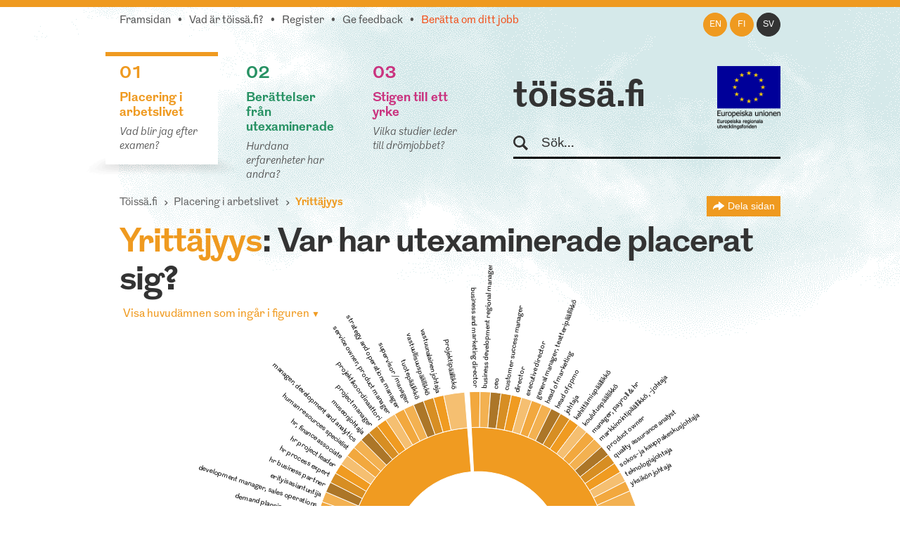

--- FILE ---
content_type: text/html; charset=utf-8
request_url: https://toissa.fi/sv_SE/placering-i-arbetslivet/show/yrittaejyys
body_size: 20213
content:
<!DOCTYPE html>
<!--[if !IE]><!-->
<html lang="sv-SE" xml:lang="sv-SE"  prefix="og: http://ogp.me/ns#  fb: http://www.facebook.com/2008/fbml website: http://ogp.me/ns/website#">
<!--<![endif]-->
<!--[if IE 6 ]><html lang="sv-SE" class="ie ie6"><![endif]-->
<!--[if IE 7 ]><html lang="sv-SE" class="ie ie7"><![endif]-->
<!--[if IE 8 ]><html lang="sv-SE" class="ie ie8"><![endif]-->
<head>
<base href="https://toissa.fi/"><!--[if lte IE 6]></base><![endif]-->
<title>Yrittäjyys: Mihin valmistuneet ovat sijoittuneet? &raquo; töissä.fi</title>
<meta name="viewport" content="width=device-width, initial-scale=1.0" />
<meta name="MobileOptimized" content="width" />
<meta name="description" content="Yrittäjyys: 86 olika yrkestitlar, 93 respondenter, 1 berättelse." />
<meta property="og:title" content="Yrittäjyys" />
<meta property="og:type" content="website" />
<meta property="og:url" content="https://toissa.fi/sv_SE/placering-i-arbetslivet/show/yrittaejyys" />
<link rel="image_src" href="http://toissa.fi/themes/koutsiMain//images/social_media_images/majors/major-285.png" type="image/png" />
<meta property="og:image" content="http://toissa.fi/themes/koutsiMain//images/social_media_images/majors/major-285.png" />
<meta property="og:image:secure_url" content="https://toissa.fi/themes/koutsiMain//images/social_media_images/majors/major-285.png" />
<meta property="og:image:type" content="image/png" />
<meta property="og:description" content="Yrittäjyys: 86 olika yrkestitlar, 93 respondenter, 1 berättelse." />
<meta property="og:site_name" content="töissä.fi" />
<meta property="og:locale" content="sv_SE" />

<!--[if lt IE 9]>
<script src="//html5shiv.googlecode.com/svn/trunk/html5.js"></script>
<![endif]-->

<link rel="shortcut icon" href="/favicon.ico" />
<link rel="apple-touch-icon" href="/_resources/themes/koutsiMain/images/apple-touch-icon.png?m=1636745650"/>

<script>
  var _paq = window._paq = window._paq || [];
  /* tracker methods like "setCustomDimension" should be called before "trackPageView" */
  _paq.push(['trackPageView']);
  _paq.push(['enableLinkTracking']);
  (function() {
    var u="https://matomo.floapps.com/";
    _paq.push(['setTrackerUrl', u+'matomo.php']);
    _paq.push(['setSiteId', '7']);
    var d=document, g=d.createElement('script'), s=d.getElementsByTagName('script')[0];
    g.async=true; g.src=u+'matomo.js'; s.parentNode.insertBefore(g,s);
  })();
</script>
<link rel="stylesheet" type="text/css" href="/_resources/themes/koutsiMain/css/main.css?m=1747317530">
<link rel="stylesheet" type="text/css" href="https://code.jquery.com/ui/1.10.0/themes/base/jquery-ui.css">
</head>
<body class="MajorPage no-sidebar sv_SE">
	<a class="screen-reader-text" href="/sv_SE/placering-i-arbetslivet/show/yrittaejyys#main">Skippa till huvudinnehållet</a>
	<div id="fb-root"></div>
	<div class="page-header">
	<header id="header" role="banner">
		<div class="container">
			<nav class="top-nav" role="navigation">
				<ul class="sub-nav sv_SE">
	
		<li class="link"><a href="/sv_SE/home-sv-se">Framsidan</a></li>
	
	
		
			<li class="link"><a href="/sv_SE/om-tjansten">Vad är töissä.fi?</a></li>
		
	
	
	
		
			<li class="link"><a href="/sv_SE/register">Register</a></li>
		
	
	
		
			<li class="link"><a href="/sv_SE/ge-feedback">Ge feedback</a></li>
		
	
	
		
			<li class="link"><a href="/sv_SE/beratta-om-ditt-jobb" class="red-text">Berätta om ditt jobb</a></li>
		
	
</ul>

			</nav>
			<nav class="lang-nav">
	
		<ul>
			
				<li class="en-us ">
					<a href="/en_US/
							show/yrittaejyys?pagetype=major
							"
						rel="alternate" hreflang="en"
						>en
					</a>
				</li>
			
				<li class="fi-fi ">
					<a href="/fi_FI/
							show/yrittaejyys?pagetype=major
							"
						rel="alternate" hreflang="fi"
						>fi
					</a>
				</li>
			
				<li class="sv-se active">
					<a href="/sv_SE/placering-i-arbetslivet/
							show/yrittaejyys?pagetype=major
							"
						rel="alternate" hreflang="sv"
						>sv
					</a>
				</li>
			
		</ul>
	
</nav>

			<div class="logo-box">
				<div class="logo-row">
					<strong class="logo"><a href="/sv_SE/home-sv-se">töissä.fi</a></strong>
					<span class="logo-eu"><img src="/_resources/themes/koutsiMain/images/eu-rahasto-logo-sv_SE.png" alt="Europeiska unionen, Europeiska regionala utvecklingsfonden, Europeiska socialfonden" width="90" height="84" /></span>
				</div>
				<form class="form-search" role="search" action="/sv_SE/sok">
					<label for="search">Sök</label>
					<input type="text" name="q" class="input-medium search-query" placeholder="Sök..." id="search" />
					<button type="submit" class="btn screen-reader-text">Sök</button>
				</form>
			</div>
			<nav role="navigation">
	<ul class="nav-select visible-phone" >
		<li class="li-frontpage"><a href="./">töissä.fi</a></li>
		
			<li class="current">
				<a href="/sv_SE/placering-i-arbetslivet">01 Placering i arbetslivet</a>
			</li>
		
		
			<li class="link">
				<a href="/sv_SE/berattelser-fran-utexaminerade?Language=sv_SE">02 Berättelser från utexaminerade</a>
			</li>
		
		
			<li class="link">
				<a href="/sv_SE/stigen-till-ett-yrke">03 Stigen till ett yrke</a>
			</li>
		
	</ul>
</nav>
<img src="/_resources/themes/koutsiMain/images/menu-icon.png?m=1636745650" alt="menu" class="menu-icon visible-phone" width="17" height="11" />
<nav role="navigation">
	<ul class="nav hidden-phone">
		
			<li class="current">
				<a href="/sv_SE/placering-i-arbetslivet" class="yellow-text top-border">
					<strong><span class="pos">01</span><br />Placering i arbetslivet</strong>
					<em>Vad blir jag efter examen?</em>
				</a>
				<img src="/_resources/themes/koutsiMain/images/main-hover.png?m=1636745650" alt="" />
			</li>
		
		
			<li class="link">
				<a href="/sv_SE/berattelser-fran-utexaminerade?Language=sv_SE" class="green-text top-border">
					<strong><span class="pos">02</span><br />Berättelser från utexaminerade</strong>
					<em>Hurdana erfarenheter har andra?</em>
				</a>
				<img src="/_resources/themes/koutsiMain/images/main-hover.png?m=1636745650" alt="" />
			</li>
		
		
			<li class="link">
				<a href="/sv_SE/stigen-till-ett-yrke" class="pink-text top-border">
					<strong><span class="pos">03</span><br />Stigen till ett yrke</strong>
					<em>Vilka studier leder till drömjobbet?</em>
				</a>
				<img src="/_resources/themes/koutsiMain/images/main-hover.png?m=1636745650" alt="" />
			</li>
		
	</ul>
</nav>

		</div>
	</header>
</div>

	
	<main id="main" role="main">
		
		
<section class="section no-bg">
	<div class="container">
		<nav class="navbar" role="navigation">
			<ol class="breadcrumb">
	<li><a href="/sv_SE/home-sv-se">Töissä.fi</a></li>
	
	
		<li><a href="/sv_SE/placering-i-arbetslivet">Placering i arbetslivet</a></li>
		<li class="active">
			Yrittäjyys
			<div class="majors-list-holder">
				<ul class="majors-list">
					
						<li><a href="/sv_SE/placering-i-arbetslivet/show42">Agrologi (AMK)</a></li>
					
						<li><a href="/sv_SE/placering-i-arbetslivet/show588">Agrologi (ylempi AMK)</a></li>
					
						<li><a href="/sv_SE/placering-i-arbetslivet/show98">Aikuiskasvatus</a></li>
					
						<li><a href="/sv_SE/placering-i-arbetslivet/show492">Akvaattiset tieteet</a></li>
					
						<li><a href="/sv_SE/placering-i-arbetslivet/show99">Aluetiede</a></li>
					
						<li><a href="/sv_SE/placering-i-arbetslivet/show100">Ammattikasvatus</a></li>
					
						<li><a href="/sv_SE/placering-i-arbetslivet/show101">Antropologia</a></li>
					
						<li><a href="/sv_SE/placering-i-arbetslivet/show615">Apuvälineteknikko (AMK): apuneuvoteknikko (AMK)</a></li>
					
						<li><a href="/sv_SE/placering-i-arbetslivet/show102">Arkeologia</a></li>
					
						<li><a href="/sv_SE/placering-i-arbetslivet/show103">Arkkitehtuuri</a></li>
					
						<li><a href="/sv_SE/placering-i-arbetslivet/show531">Artenomi (AMK)</a></li>
					
						<li><a href="/sv_SE/placering-i-arbetslivet/show674">Artenomi (ylempi AMK)</a></li>
					
						<li><a href="/sv_SE/placering-i-arbetslivet/show448">Automaation tietotekniikka</a></li>
					
						<li><a href="/sv_SE/placering-i-arbetslivet/show104">Automaatiotekniikka</a></li>
					
						<li><a href="/sv_SE/placering-i-arbetslivet/show4">Bioanalyytikko (AMK)</a></li>
					
						<li><a href="/sv_SE/placering-i-arbetslivet/show608">Bioanalyytikko (AMK): laboratoriohoitaja (AMK)</a></li>
					
						<li><a href="/sv_SE/placering-i-arbetslivet/show616">Bioanalyytikko (ylempi AMK)</a></li>
					
						<li><a href="/sv_SE/placering-i-arbetslivet/show105">Biokemia</a></li>
					
						<li><a href="/sv_SE/placering-i-arbetslivet/show106">Biologia</a></li>
					
						<li><a href="/sv_SE/placering-i-arbetslivet/show107">Biomateriaalitekniikka</a></li>
					
						<li><a href="/sv_SE/placering-i-arbetslivet/show108">Biomekaniikka</a></li>
					
						<li><a href="/sv_SE/placering-i-arbetslivet/show109">Biotekniikka</a></li>
					
						<li><a href="/sv_SE/placering-i-arbetslivet/show112">Dogmatiikka</a></li>
					
						<li><a href="/sv_SE/placering-i-arbetslivet/show113">Ekologia</a></li>
					
						<li><a href="/sv_SE/placering-i-arbetslivet/show114">Eksegetiikka</a></li>
					
						<li><a href="/sv_SE/placering-i-arbetslivet/show119">Eläinlääketiede</a></li>
					
						<li><a href="/sv_SE/placering-i-arbetslivet/show120">Eläintiede</a></li>
					
						<li><a href="/sv_SE/placering-i-arbetslivet/show115">Elektroniikka</a></li>
					
						<li><a href="/sv_SE/placering-i-arbetslivet/show117">Elintarvikekemia</a></li>
					
						<li><a href="/sv_SE/placering-i-arbetslivet/show563">Elintarviketieteet</a></li>
					
						<li><a href="/sv_SE/placering-i-arbetslivet/show519">Elokuvataide</a></li>
					
						<li><a href="/sv_SE/placering-i-arbetslivet/show121">Energiatekniikka</a></li>
					
						<li><a href="/sv_SE/placering-i-arbetslivet/show122">Englannin kieli</a></li>
					
						<li><a href="/sv_SE/placering-i-arbetslivet/show532">Ensihoitaja (AMK)</a></li>
					
						<li><a href="/sv_SE/placering-i-arbetslivet/show617">Ensihoitaja (ylempi AMK)</a></li>
					
						<li><a href="/sv_SE/placering-i-arbetslivet/show123">Ergonomia</a></li>
					
						<li><a href="/sv_SE/placering-i-arbetslivet/show124">Erityispedagogiikka</a></li>
					
						<li><a href="/sv_SE/placering-i-arbetslivet/show125">Espanjan kieli</a></li>
					
						<li><a href="/sv_SE/placering-i-arbetslivet/show21">Estenomi (AMK)</a></li>
					
						<li><a href="/sv_SE/placering-i-arbetslivet/show689">Estenomi (ylempi AMK)</a></li>
					
						<li><a href="/sv_SE/placering-i-arbetslivet/show126">Farmasia</a></li>
					
						<li><a href="/sv_SE/placering-i-arbetslivet/show127">Filosofia</a></li>
					
						<li><a href="/sv_SE/placering-i-arbetslivet/show455">Finanssioikeus ja julk. yhteisöjen laskentatoimi</a></li>
					
						<li><a href="/sv_SE/placering-i-arbetslivet/show129">Folkloristiikka</a></li>
					
						<li><a href="/sv_SE/placering-i-arbetslivet/show130">Fonetiikka</a></li>
					
						<li><a href="/sv_SE/placering-i-arbetslivet/show131">Fysiikka</a></li>
					
						<li><a href="/sv_SE/placering-i-arbetslivet/show557">Fysiologia</a></li>
					
						<li><a href="/sv_SE/placering-i-arbetslivet/show12">Fysioterapeutti (AMK)</a></li>
					
						<li><a href="/sv_SE/placering-i-arbetslivet/show609">Fysioterapeutti (ylempi AMK)</a></li>
					
						<li><a href="/sv_SE/placering-i-arbetslivet/show132">Fysioterapia</a></li>
					
						<li><a href="/sv_SE/placering-i-arbetslivet/show133">Geologia</a></li>
					
						<li><a href="/sv_SE/placering-i-arbetslivet/show493">Geomatiikka</a></li>
					
						<li><a href="/sv_SE/placering-i-arbetslivet/show600">Geronomi (AMK)</a></li>
					
						<li><a href="/sv_SE/placering-i-arbetslivet/show601">Geronomi (ylempi AMK)</a></li>
					
						<li><a href="/sv_SE/placering-i-arbetslivet/show134">Gerontologia ja kansanterveystiede</a></li>
					
						<li><a href="/sv_SE/placering-i-arbetslivet/show494">Graafinen suunnittelu</a></li>
					
						<li><a href="/sv_SE/placering-i-arbetslivet/show135">Hallintotiede</a></li>
					
						<li><a href="/sv_SE/placering-i-arbetslivet/show136">Hammaslääketiede</a></li>
					
						<li><a href="/sv_SE/placering-i-arbetslivet/show618">Hammasteknikko (AMK)</a></li>
					
						<li><a href="/sv_SE/placering-i-arbetslivet/show675">Hammasteknikko (ylempi AMK)</a></li>
					
						<li><a href="/sv_SE/placering-i-arbetslivet/show137">Historia</a></li>
					
						<li><a href="/sv_SE/placering-i-arbetslivet/show138">Hoitotiede</a></li>
					
						<li><a href="/sv_SE/placering-i-arbetslivet/show46">Hortonomi (AMK)</a></li>
					
						<li><a href="/sv_SE/placering-i-arbetslivet/show639">Hortonomi (ylempi AMK)</a></li>
					
						<li><a href="/sv_SE/placering-i-arbetslivet/show139">Hydrauliikka ja automatiikka</a></li>
					
						<li><a href="/sv_SE/placering-i-arbetslivet/show495">Hyvinvointiala</a></li>
					
						<li><a href="/sv_SE/placering-i-arbetslivet/show140">Hyvinvointitekniikka</a></li>
					
						<li><a href="/sv_SE/placering-i-arbetslivet/show19">Iktyonomi (AMK)</a></li>
					
						<li><a href="/sv_SE/placering-i-arbetslivet/show142">Informaatiotutkimus</a></li>
					
						<li><a href="/sv_SE/placering-i-arbetslivet/show2">Insinööri (AMK), automaatiotekniikka</a></li>
					
						<li><a href="/sv_SE/placering-i-arbetslivet/show3">Insinööri (AMK), bio- ja elintarviketekniikka</a></li>
					
						<li><a href="/sv_SE/placering-i-arbetslivet/show533">Insinööri (AMK), elektroniikka</a></li>
					
						<li><a href="/sv_SE/placering-i-arbetslivet/show676">Insinööri (AMK), energia- ja ympäristötekniikka</a></li>
					
						<li><a href="/sv_SE/placering-i-arbetslivet/show602">Insinööri (AMK), energiatekniikka</a></li>
					
						<li><a href="/sv_SE/placering-i-arbetslivet/show534">Insinööri (AMK), graafinen ja viestintätekniikka</a></li>
					
						<li><a href="/sv_SE/placering-i-arbetslivet/show571">Insinööri (AMK), kemia</a></li>
					
						<li><a href="/sv_SE/placering-i-arbetslivet/show28">Insinööri (AMK), konetekniikka</a></li>
					
						<li><a href="/sv_SE/placering-i-arbetslivet/show535">Insinööri (AMK), kuljetustekniikka</a></li>
					
						<li><a href="/sv_SE/placering-i-arbetslivet/show536">Insinööri (AMK), liikenneala</a></li>
					
						<li><a href="/sv_SE/placering-i-arbetslivet/show40">Insinööri (AMK), logistiikka</a></li>
					
						<li><a href="/sv_SE/placering-i-arbetslivet/show649">Insinööri (AMK), LVI-tekniikka</a></li>
					
						<li><a href="/sv_SE/placering-i-arbetslivet/show43">Insinööri (AMK), maanmittaustekniikka</a></li>
					
						<li><a href="/sv_SE/placering-i-arbetslivet/show603">Insinööri (AMK), materiaalitekniikka</a></li>
					
						<li><a href="/sv_SE/placering-i-arbetslivet/show604">Insinööri (AMK), merenkulku</a></li>
					
						<li><a href="/sv_SE/placering-i-arbetslivet/show537">Insinööri (AMK), muu tai tuntematon tekniikka</a></li>
					
						<li><a href="/sv_SE/placering-i-arbetslivet/show630">Insinööri (AMK), palopäällystön koulutus</a></li>
					
						<li><a href="/sv_SE/placering-i-arbetslivet/show538">Insinööri (AMK), paperi-, tekstiili- ja kemiantekniikka</a></li>
					
						<li><a href="/sv_SE/placering-i-arbetslivet/show539">Insinööri (AMK), prosessitekniikka</a></li>
					
						<li><a href="/sv_SE/placering-i-arbetslivet/show631">Insinööri (AMK), puunjalostustekniikka</a></li>
					
						<li><a href="/sv_SE/placering-i-arbetslivet/show668">Insinööri (AMK), rakennusarkkitehtuuri</a></li>
					
						<li><a href="/sv_SE/placering-i-arbetslivet/show70">Insinööri (AMK), rakennustekniikka</a></li>
					
						<li><a href="/sv_SE/placering-i-arbetslivet/show589">Insinööri (AMK), rakennustekniikka ja yhdyskuntatekniikka</a></li>
					
						<li><a href="/sv_SE/placering-i-arbetslivet/show540">Insinööri (AMK), sähkötekniikka</a></li>
					
						<li><a href="/sv_SE/placering-i-arbetslivet/show80">Insinööri (AMK), tekstiili- ja vaatetustekniikka</a></li>
					
						<li><a href="/sv_SE/placering-i-arbetslivet/show677">Insinööri (AMK), tietoliikennetekniikka</a></li>
					
						<li><a href="/sv_SE/placering-i-arbetslivet/show86">Insinööri (AMK), tietotekniikka</a></li>
					
						<li><a href="/sv_SE/placering-i-arbetslivet/show541">Insinööri (AMK), tuotantotalous</a></li>
					
						<li><a href="/sv_SE/placering-i-arbetslivet/show96">Insinööri (AMK), ympäristötekniikka</a></li>
					
						<li><a href="/sv_SE/placering-i-arbetslivet/show594">Insinööri (ylempi AMK), automaatiotekniikka</a></li>
					
						<li><a href="/sv_SE/placering-i-arbetslivet/show678">Insinööri (ylempi AMK), bio- ja elintarviketekniikka</a></li>
					
						<li><a href="/sv_SE/placering-i-arbetslivet/show683">Insinööri (ylempi AMK), Biotalous</a></li>
					
						<li><a href="/sv_SE/placering-i-arbetslivet/show684">Insinööri (ylempi AMK), kuljetustekniikka</a></li>
					
						<li><a href="/sv_SE/placering-i-arbetslivet/show595">Insinööri (ylempi AMK), logistiikka</a></li>
					
						<li><a href="/sv_SE/placering-i-arbetslivet/show669">Insinööri (ylempi AMK), Maanmittaustekniikka</a></li>
					
						<li><a href="/sv_SE/placering-i-arbetslivet/show690">Insinööri (ylempi AMK), merenkulku</a></li>
					
						<li><a href="/sv_SE/placering-i-arbetslivet/show635">Insinööri (ylempi AMK), muu tai tuntematon tekniikka</a></li>
					
						<li><a href="/sv_SE/placering-i-arbetslivet/show691">Insinööri (ylempi AMK), projekti- ja myyntijohtaminen</a></li>
					
						<li><a href="/sv_SE/placering-i-arbetslivet/show590">Insinööri (ylempi AMK), rakennustekniikka ja yhdyskuntatekniikka</a></li>
					
						<li><a href="/sv_SE/placering-i-arbetslivet/show679">Insinööri (ylempi AMK), sähkövoimatekniikka</a></li>
					
						<li><a href="/sv_SE/placering-i-arbetslivet/show572">Insinööri (ylempi AMK), teknologiaosaamisen johtaminen</a></li>
					
						<li><a href="/sv_SE/placering-i-arbetslivet/show596">Insinööri (ylempi AMK), tietotekniikka</a></li>
					
						<li><a href="/sv_SE/placering-i-arbetslivet/show591">Insinööri (ylempi AMK), tuotantotalous</a></li>
					
						<li><a href="/sv_SE/placering-i-arbetslivet/show605">Insinööri (ylempi AMK), ympäristötekniikka</a></li>
					
						<li><a href="/sv_SE/placering-i-arbetslivet/show143">Italian kieli</a></li>
					
						<li><a href="/sv_SE/placering-i-arbetslivet/show619">Jalkaterapeutti (AMK)</a></li>
					
						<li><a href="/sv_SE/placering-i-arbetslivet/show610">Jalkaterapeutti (ylempi AMK)</a></li>
					
						<li><a href="/sv_SE/placering-i-arbetslivet/show144">Johtaminen ja organisaatiot</a></li>
					
						<li><a href="/sv_SE/placering-i-arbetslivet/show464">Johtaminen ja organisaatiot</a></li>
					
						<li><a href="/sv_SE/placering-i-arbetslivet/show465">Julkisjohtaminen</a></li>
					
						<li><a href="/sv_SE/placering-i-arbetslivet/show145">Julkisoikeus</a></li>
					
						<li><a href="/sv_SE/placering-i-arbetslivet/show175">Kääntäminen ja tulkkaus</a></li>
					
						<li><a href="/sv_SE/placering-i-arbetslivet/show520">Kalustesuunnittelu</a></li>
					
						<li><a href="/sv_SE/placering-i-arbetslivet/show149">Kansainvälinen markkinointi</a></li>
					
						<li><a href="/sv_SE/placering-i-arbetslivet/show150">Kansainvälinen politiikka</a></li>
					
						<li><a href="/sv_SE/placering-i-arbetslivet/show151">Kansantaloustiede</a></li>
					
						<li><a href="/sv_SE/placering-i-arbetslivet/show152">Kansatiede</a></li>
					
						<li><a href="/sv_SE/placering-i-arbetslivet/show173">Käsityö</a></li>
					
						<li><a href="/sv_SE/placering-i-arbetslivet/show153">Kasvatuspsykologia</a></li>
					
						<li><a href="/sv_SE/placering-i-arbetslivet/show154">Kasvatustiede</a></li>
					
						<li><a href="/sv_SE/placering-i-arbetslivet/show157">Kasvitiede</a></li>
					
						<li><a href="/sv_SE/placering-i-arbetslivet/show568">Kätilö (AMK)</a></li>
					
						<li><a href="/sv_SE/placering-i-arbetslivet/show598">Kätilö (ylempi AMK)</a></li>
					
						<li><a href="/sv_SE/placering-i-arbetslivet/show640">Kaupan ja hallinnon alan AMK-jatkotutkinto, Pk-sektorin yrittäjyyden ja liiketoimintaosaamisen jatkokoulutusohjelma</a></li>
					
						<li><a href="/sv_SE/placering-i-arbetslivet/show319">Kauppatieteet</a></li>
					
						<li><a href="/sv_SE/placering-i-arbetslivet/show174">Käytettävyys</a></li>
					
						<li><a href="/sv_SE/placering-i-arbetslivet/show158">Kehitysmaatutkimus</a></li>
					
						<li><a href="/sv_SE/placering-i-arbetslivet/show159">Kemia</a></li>
					
						<li><a href="/sv_SE/placering-i-arbetslivet/show460">Kemiantekniikka</a></li>
					
						<li><a href="/sv_SE/placering-i-arbetslivet/show160">Kieliteknologia</a></li>
					
						<li><a href="/sv_SE/placering-i-arbetslivet/show497">Kiinteistötalous</a></li>
					
						<li><a href="/sv_SE/placering-i-arbetslivet/show161">Kirjallisuus</a></li>
					
						<li><a href="/sv_SE/placering-i-arbetslivet/show162">Kirkkohistoria</a></li>
					
						<li><a href="/sv_SE/placering-i-arbetslivet/show163">Kirkkomusiikki</a></li>
					
						<li><a href="/sv_SE/placering-i-arbetslivet/show164">Kliininen laboratoriotiede</a></li>
					
						<li><a href="/sv_SE/placering-i-arbetslivet/show165">Kognitiotiede</a></li>
					
						<li><a href="/sv_SE/placering-i-arbetslivet/show687">Kone-, energia- ja sähkötekniikka</a></li>
					
						<li><a href="/sv_SE/placering-i-arbetslivet/show467">Konetekniikka</a></li>
					
						<li><a href="/sv_SE/placering-i-arbetslivet/show632">Konservaattori (AMK)</a></li>
					
						<li><a href="/sv_SE/placering-i-arbetslivet/show641">Konservaattori (ylempi AMK)</a></li>
					
						<li><a href="/sv_SE/placering-i-arbetslivet/show169">Kotitalous</a></li>
					
						<li><a href="/sv_SE/placering-i-arbetslivet/show170">Kulttuurihistoria</a></li>
					
						<li><a href="/sv_SE/placering-i-arbetslivet/show585">Kulttuurituottaja (AMK)</a></li>
					
						<li><a href="/sv_SE/placering-i-arbetslivet/show586">Kulttuurituottaja (ylempi AMK)</a></li>
					
						<li><a href="/sv_SE/placering-i-arbetslivet/show172">Kunnallistieteet</a></li>
					
						<li><a href="/sv_SE/placering-i-arbetslivet/show32">Kuntoutuksen ohjaaja (AMK)</a></li>
					
						<li><a href="/sv_SE/placering-i-arbetslivet/show597">Kuntoutuksen ohjaaja (ylempi AMK)</a></li>
					
						<li><a href="/sv_SE/placering-i-arbetslivet/show498">Kuntoutustiede</a></li>
					
						<li><a href="/sv_SE/placering-i-arbetslivet/show499">Kuvataide</a></li>
					
						<li><a href="/sv_SE/placering-i-arbetslivet/show500">Kuvataidekasvatus</a></li>
					
						<li><a href="/sv_SE/placering-i-arbetslivet/show34">Kuvataiteilija (AMK)</a></li>
					
						<li><a href="/sv_SE/placering-i-arbetslivet/show636">Kuvataiteilija (ylempi AMK)</a></li>
					
						<li><a href="/sv_SE/placering-i-arbetslivet/show186">Lääketiede</a></li>
					
						<li><a href="/sv_SE/placering-i-arbetslivet/show36">Laboratorioanalyytikko (AMK)</a></li>
					
						<li><a href="/sv_SE/placering-i-arbetslivet/show470">Laskentatoimi ja rahoitus</a></li>
					
						<li><a href="/sv_SE/placering-i-arbetslivet/show653">Latinan kieli</a></li>
					
						<li><a href="/sv_SE/placering-i-arbetslivet/show501">Lavastustaide</a></li>
					
						<li><a href="/sv_SE/placering-i-arbetslivet/show178">Liikennetekniikka</a></li>
					
						<li><a href="/sv_SE/placering-i-arbetslivet/show39">Liikunnanohjaaja (AMK)</a></li>
					
						<li><a href="/sv_SE/placering-i-arbetslivet/show580">Liikunnanohjaaja (ylempi AMK)</a></li>
					
						<li><a href="/sv_SE/placering-i-arbetslivet/show503">Liikuntabiologia</a></li>
					
						<li><a href="/sv_SE/placering-i-arbetslivet/show179">Liikuntalääketiede</a></li>
					
						<li><a href="/sv_SE/placering-i-arbetslivet/show180">Liikuntapedagogiikka</a></li>
					
						<li><a href="/sv_SE/placering-i-arbetslivet/show521">Liikuntapsykologia</a></li>
					
						<li><a href="/sv_SE/placering-i-arbetslivet/show504">Liikuntatieteet</a></li>
					
						<li><a href="/sv_SE/placering-i-arbetslivet/show182">Limnologia ja hydrobiologia</a></li>
					
						<li><a href="/sv_SE/placering-i-arbetslivet/show183">Logistiikka</a></li>
					
						<li><a href="/sv_SE/placering-i-arbetslivet/show184">Logopedia</a></li>
					
						<li><a href="/sv_SE/placering-i-arbetslivet/show185">Luokanopettajakoulutus</a></li>
					
						<li><a href="/sv_SE/placering-i-arbetslivet/show655">Luonnontiede</a></li>
					
						<li><a href="/sv_SE/placering-i-arbetslivet/show187">Maailman kulttuurien tutkimus</a></li>
					
						<li><a href="/sv_SE/placering-i-arbetslivet/show522">Maanmittaustekniikka</a></li>
					
						<li><a href="/sv_SE/placering-i-arbetslivet/show188">Maantiede</a></li>
					
						<li><a href="/sv_SE/placering-i-arbetslivet/show564">Maataloustieteet</a></li>
					
						<li><a href="/sv_SE/placering-i-arbetslivet/show191">Markkinointi</a></li>
					
						<li><a href="/sv_SE/placering-i-arbetslivet/show192">Matematiikka</a></li>
					
						<li><a href="/sv_SE/placering-i-arbetslivet/show505">Materiaali- ja kalliotekniikka</a></li>
					
						<li><a href="/sv_SE/placering-i-arbetslivet/show474">Materiaalitekniikka</a></li>
					
						<li><a href="/sv_SE/placering-i-arbetslivet/show506">Matkailututkimus</a></li>
					
						<li><a href="/sv_SE/placering-i-arbetslivet/show92">Medianomi (AMK)</a></li>
					
						<li><a href="/sv_SE/placering-i-arbetslivet/show620">Medianomi (ylempi AMK)</a></li>
					
						<li><a href="/sv_SE/placering-i-arbetslivet/show606">Merikapteeni (AMK)</a></li>
					
						<li><a href="/sv_SE/placering-i-arbetslivet/show629">Merikapteeni (ylempi AMK)</a></li>
					
						<li><a href="/sv_SE/placering-i-arbetslivet/show193">Meteorologia</a></li>
					
						<li><a href="/sv_SE/placering-i-arbetslivet/show52">Metsätalousinsinööri (AMK)</a></li>
					
						<li><a href="/sv_SE/placering-i-arbetslivet/show611">Metsätalousinsinööri (ylempi AMK)</a></li>
					
						<li><a href="/sv_SE/placering-i-arbetslivet/show194">Metsätieteet</a></li>
					
						<li><a href="/sv_SE/placering-i-arbetslivet/show195">Mikrobiologia</a></li>
					
						<li><a href="/sv_SE/placering-i-arbetslivet/show542">Muotoilija (AMK)</a></li>
					
						<li><a href="/sv_SE/placering-i-arbetslivet/show642">Muotoilija (ylempi AMK)</a></li>
					
						<li><a href="/sv_SE/placering-i-arbetslivet/show507">Muotoilu</a></li>
					
						<li><a href="/sv_SE/placering-i-arbetslivet/show523">Musiikin maisteri</a></li>
					
						<li><a href="/sv_SE/placering-i-arbetslivet/show558">Musiikki</a></li>
					
						<li><a href="/sv_SE/placering-i-arbetslivet/show199">Musiikkikasvatus</a></li>
					
						<li><a href="/sv_SE/placering-i-arbetslivet/show543">Musiikkipedagogi (AMK)</a></li>
					
						<li><a href="/sv_SE/placering-i-arbetslivet/show621">Musiikkipedagogi (ylempi AMK)</a></li>
					
						<li><a href="/sv_SE/placering-i-arbetslivet/show200">Musiikkiterapia</a></li>
					
						<li><a href="/sv_SE/placering-i-arbetslivet/show201">Musiikkitiede</a></li>
					
						<li><a href="/sv_SE/placering-i-arbetslivet/show544">Muu tai tuntematon musiikin ammattikorkeakoulututkinto</a></li>
					
						<li><a href="/sv_SE/placering-i-arbetslivet/show650">Muu tai tuntematon sähkö- ja automaatiotekniikan insinööri (AMK)</a></li>
					
						<li><a href="/sv_SE/placering-i-arbetslivet/show633">Muu tai tuntematon taidealan tai käsi- ja taideteollisuuden ammattikorkeakoulututkinto</a></li>
					
						<li><a href="/sv_SE/placering-i-arbetslivet/show545">Muusikko (AMK)</a></li>
					
						<li><a href="/sv_SE/placering-i-arbetslivet/show622">Muusikko (ylempi AMK)</a></li>
					
						<li><a href="/sv_SE/placering-i-arbetslivet/show202">Naistutkimus</a></li>
					
						<li><a href="/sv_SE/placering-i-arbetslivet/show643">Naprapaatti (AMK)</a></li>
					
						<li><a href="/sv_SE/placering-i-arbetslivet/show644">Naprapaatti (ylempi AMK)</a></li>
					
						<li><a href="/sv_SE/placering-i-arbetslivet/show508">Näyttelijäntyö</a></li>
					
						<li><a href="/sv_SE/placering-i-arbetslivet/show524">Nuorisotyö ja nuorisotutkimus</a></li>
					
						<li><a href="/sv_SE/placering-i-arbetslivet/show203">Ohjelmistotekniikka</a></li>
					
						<li><a href="/sv_SE/placering-i-arbetslivet/show480">Ohjelmistotuotanto</a></li>
					
						<li><a href="/sv_SE/placering-i-arbetslivet/show205">Oikeustiede</a></li>
					
						<li><a href="/sv_SE/placering-i-arbetslivet/show58">Optometristi (AMK)</a></li>
					
						<li><a href="/sv_SE/placering-i-arbetslivet/show623">Optometristi (AMK): optikko (AMK)</a></li>
					
						<li><a href="/sv_SE/placering-i-arbetslivet/show672">Optometristi (AMK): optikko (AMK) (ylempi AMK)</a></li>
					
						<li><a href="/sv_SE/placering-i-arbetslivet/show624">Optometristi (ylempi AMK)</a></li>
					
						<li><a href="/sv_SE/placering-i-arbetslivet/show625">Osteopaatti (AMK)</a></li>
					
						<li><a href="/sv_SE/placering-i-arbetslivet/show645">Osteopaatti (ylempi AMK)</a></li>
					
						<li><a href="/sv_SE/placering-i-arbetslivet/show206">Perinnöllisyystiede</a></li>
					
						<li><a href="/sv_SE/placering-i-arbetslivet/show566">Politiikan tutkimus</a></li>
					
						<li><a href="/sv_SE/placering-i-arbetslivet/show673">Portugalin kieli</a></li>
					
						<li><a href="/sv_SE/placering-i-arbetslivet/show208">Prosessitekniikka</a></li>
					
						<li><a href="/sv_SE/placering-i-arbetslivet/show209">Psykologia</a></li>
					
						<li><a href="/sv_SE/placering-i-arbetslivet/show210">Puunjalostustekniikka</a></li>
					
						<li><a href="/sv_SE/placering-i-arbetslivet/show509">Rakennus- ja ympäristötekniikka</a></li>
					
						<li><a href="/sv_SE/placering-i-arbetslivet/show685">Rakennusarkkitehti (AMK)</a></li>
					
						<li><a href="/sv_SE/placering-i-arbetslivet/show71">Rakennusmestari (AMK)</a></li>
					
						<li><a href="/sv_SE/placering-i-arbetslivet/show211">Rakennustekniikka</a></li>
					
						<li><a href="/sv_SE/placering-i-arbetslivet/show213">Ranskan kieli</a></li>
					
						<li><a href="/sv_SE/placering-i-arbetslivet/show214">Ravitsemustiede</a></li>
					
						<li><a href="/sv_SE/placering-i-arbetslivet/show546">Restonomi (AMK), liikkeenjohto</a></li>
					
						<li><a href="/sv_SE/placering-i-arbetslivet/show547">Restonomi (AMK), majoitus- ja ravitsemisala</a></li>
					
						<li><a href="/sv_SE/placering-i-arbetslivet/show49">Restonomi (AMK), matkailu</a></li>
					
						<li><a href="/sv_SE/placering-i-arbetslivet/show581">Restonomi (AMK), muu tai tuntematon ala</a></li>
					
						<li><a href="/sv_SE/placering-i-arbetslivet/show548">Restonomi (AMK), puhdistuspalvelu ja talousala</a></li>
					
						<li><a href="/sv_SE/placering-i-arbetslivet/show582">Restonomi (ylempi AMK), liikkeenjohto</a></li>
					
						<li><a href="/sv_SE/placering-i-arbetslivet/show680">Restonomi (ylempi AMK), majoitus- ja ravitsemisala</a></li>
					
						<li><a href="/sv_SE/placering-i-arbetslivet/show607">Restonomi (ylempi AMK), matkailu</a></li>
					
						<li><a href="/sv_SE/placering-i-arbetslivet/show68">Röntgenhoitaja (AMK)</a></li>
					
						<li><a href="/sv_SE/placering-i-arbetslivet/show626">Röntgenhoitaja (ylempi AMK)</a></li>
					
						<li><a href="/sv_SE/placering-i-arbetslivet/show215">Ruotsin kieli</a></li>
					
						<li><a href="/sv_SE/placering-i-arbetslivet/show559">Saamen kieli</a></li>
					
						<li><a href="/sv_SE/placering-i-arbetslivet/show231">Sähkötekniikka</a></li>
					
						<li><a href="/sv_SE/placering-i-arbetslivet/show232">Sähkövoimatekniikka</a></li>
					
						<li><a href="/sv_SE/placering-i-arbetslivet/show569">Sairaanhoitaja (AMK)</a></li>
					
						<li><a href="/sv_SE/placering-i-arbetslivet/show573">Sairaanhoitaja (ylempi AMK)</a></li>
					
						<li><a href="/sv_SE/placering-i-arbetslivet/show217">Saksan kieli</a></li>
					
						<li><a href="/sv_SE/placering-i-arbetslivet/show218">Signaalinkäsittely</a></li>
					
						<li><a href="/sv_SE/placering-i-arbetslivet/show481">Slavistiikka ja baltologia</a></li>
					
						<li><a href="/sv_SE/placering-i-arbetslivet/show525">Solu- ja molekyylibiologia</a></li>
					
						<li><a href="/sv_SE/placering-i-arbetslivet/show637">Sosiaali- ja käyttäytymistieteet, monialaiset koulutusohjelmat</a></li>
					
						<li><a href="/sv_SE/placering-i-arbetslivet/show560">Sosiaali- ja käyttäytymistieteet, yleiset koulutusohjelmat</a></li>
					
						<li><a href="/sv_SE/placering-i-arbetslivet/show220">Sosiaali- ja terveydenhuollon tietohallinto</a></li>
					
						<li><a href="/sv_SE/placering-i-arbetslivet/show612">Sosiaali- ja terveysalan AMK, rikosseuraamusala</a></li>
					
						<li><a href="/sv_SE/placering-i-arbetslivet/show482">Sosiaalipedagogiikka</a></li>
					
						<li><a href="/sv_SE/placering-i-arbetslivet/show222">Sosiaalipolitiikka</a></li>
					
						<li><a href="/sv_SE/placering-i-arbetslivet/show223">Sosiaalipsykologia</a></li>
					
						<li><a href="/sv_SE/placering-i-arbetslivet/show224">Sosiaalityö</a></li>
					
						<li><a href="/sv_SE/placering-i-arbetslivet/show225">Sosiologia</a></li>
					
						<li><a href="/sv_SE/placering-i-arbetslivet/show74">Sosionomi (AMK)</a></li>
					
						<li><a href="/sv_SE/placering-i-arbetslivet/show574">Sosionomi (AMK), sosiaaliala</a></li>
					
						<li><a href="/sv_SE/placering-i-arbetslivet/show575">Sosionomi (ylempi AMK), sosiaaliala</a></li>
					
						<li><a href="/sv_SE/placering-i-arbetslivet/show565">Soveltavat taloustieteet</a></li>
					
						<li><a href="/sv_SE/placering-i-arbetslivet/show483">Strategiatutkimus</a></li>
					
						<li><a href="/sv_SE/placering-i-arbetslivet/show638">Strateginen johtaminen</a></li>
					
						<li><a href="/sv_SE/placering-i-arbetslivet/show484">Sulautetut järjestelmät</a></li>
					
						<li><a href="/sv_SE/placering-i-arbetslivet/show510">Suomalais-ugrilaiset kielet ja kulttuurit</a></li>
					
						<li><a href="/sv_SE/placering-i-arbetslivet/show229">Suomen kieli</a></li>
					
						<li><a href="/sv_SE/placering-i-arbetslivet/show75">Suuhygienisti (AMK)</a></li>
					
						<li><a href="/sv_SE/placering-i-arbetslivet/show627">Suuhygienisti (AMK): hammashuoltaja (AMK)</a></li>
					
						<li><a href="/sv_SE/placering-i-arbetslivet/show599">Suuhygienisti (ylempi AMK)</a></li>
					
						<li><a href="/sv_SE/placering-i-arbetslivet/show261">Tähtitiede</a></li>
					
						<li><a href="/sv_SE/placering-i-arbetslivet/show233">Taidehistoria</a></li>
					
						<li><a href="/sv_SE/placering-i-arbetslivet/show567">Taidejohtaminen ja yrittäjyys</a></li>
					
						<li><a href="/sv_SE/placering-i-arbetslivet/show234">Taiteiden tutkimus</a></li>
					
						<li><a href="/sv_SE/placering-i-arbetslivet/show561">Talotekniikka</a></li>
					
						<li><a href="/sv_SE/placering-i-arbetslivet/show236">Talousmaantiede</a></li>
					
						<li><a href="/sv_SE/placering-i-arbetslivet/show388">Taloustiede</a></li>
					
						<li><a href="/sv_SE/placering-i-arbetslivet/show549">Tanssinopettaja (AMK)</a></li>
					
						<li><a href="/sv_SE/placering-i-arbetslivet/show686">Tanssinopettaja (ylempi AMK)</a></li>
					
						<li><a href="/sv_SE/placering-i-arbetslivet/show526">Tanssitaide</a></li>
					
						<li><a href="/sv_SE/placering-i-arbetslivet/show9">Teatteri-ilmaisun ohjaaja (AMK)</a></li>
					
						<li><a href="/sv_SE/placering-i-arbetslivet/show681">Teatteri-ilmaisun ohjaaja (ylempi AMK)</a></li>
					
						<li><a href="/sv_SE/placering-i-arbetslivet/show692">Teatteripedagogi (AMK)</a></li>
					
						<li><a href="/sv_SE/placering-i-arbetslivet/show527">Teatteritaide</a></li>
					
						<li><a href="/sv_SE/placering-i-arbetslivet/show237">Teatteritiede</a></li>
					
						<li><a href="/sv_SE/placering-i-arbetslivet/show238">Teknillinen fysiikka ja matematiikka</a></li>
					
						<li><a href="/sv_SE/placering-i-arbetslivet/show239">Teknillinen mekaniikka</a></li>
					
						<li><a href="/sv_SE/placering-i-arbetslivet/show511">Tekstiilitaide</a></li>
					
						<li><a href="/sv_SE/placering-i-arbetslivet/show240">Tekstiiliteknologia</a></li>
					
						<li><a href="/sv_SE/placering-i-arbetslivet/show512">Teollinen muotoilu</a></li>
					
						<li><a href="/sv_SE/placering-i-arbetslivet/show487">Teollisuustalous</a></li>
					
						<li><a href="/sv_SE/placering-i-arbetslivet/show242">Teologia</a></li>
					
						<li><a href="/sv_SE/placering-i-arbetslivet/show243">Teologinen etiikka</a></li>
					
						<li><a href="/sv_SE/placering-i-arbetslivet/show570">Terveydenhoitaja (AMK)</a></li>
					
						<li><a href="/sv_SE/placering-i-arbetslivet/show592">Terveydenhoitaja (ylempi AMK)</a></li>
					
						<li><a href="/sv_SE/placering-i-arbetslivet/show244">Terveyshallintotiede</a></li>
					
						<li><a href="/sv_SE/placering-i-arbetslivet/show245">Terveyskasvatus</a></li>
					
						<li><a href="/sv_SE/placering-i-arbetslivet/show246">Terveystaloustiede</a></li>
					
						<li><a href="/sv_SE/placering-i-arbetslivet/show252">Tietojärjestelmätiede</a></li>
					
						<li><a href="/sv_SE/placering-i-arbetslivet/show250">Tietojenkäsittelytiede</a></li>
					
						<li><a href="/sv_SE/placering-i-arbetslivet/show251">Tietojohtaminen</a></li>
					
						<li><a href="/sv_SE/placering-i-arbetslivet/show255">Tietoliikennetekniikka</a></li>
					
						<li><a href="/sv_SE/placering-i-arbetslivet/show254">Tietotekniikka</a></li>
					
						<li><a href="/sv_SE/placering-i-arbetslivet/show513">Tietotekniikka ja tietoliikennetekniikka</a></li>
					
						<li><a href="/sv_SE/placering-i-arbetslivet/show256">Tilastotiede</a></li>
					
						<li><a href="/sv_SE/placering-i-arbetslivet/show514">Tilasuunnittelu</a></li>
					
						<li><a href="/sv_SE/placering-i-arbetslivet/show88">Toimintaterapeutti (AMK)</a></li>
					
						<li><a href="/sv_SE/placering-i-arbetslivet/show628">Toimintaterapeutti (ylempi AMK)</a></li>
					
						<li><a href="/sv_SE/placering-i-arbetslivet/show634">Tradenomi (ylempi AMK), kirjasto- ja informaatiopalvelut</a></li>
					
						<li><a href="/sv_SE/placering-i-arbetslivet/show613">Tradenomi (ylempi AMK), muu tai tuntematon ala</a></li>
					
						<li><a href="/sv_SE/placering-i-arbetslivet/show576">Tradenomi (ylempi AMK), talous, hallinto ja markkinointi</a></li>
					
						<li><a href="/sv_SE/placering-i-arbetslivet/show583">Tradenomi (ylempi AMK), tietojenkäsittely</a></li>
					
						<li><a href="/sv_SE/placering-i-arbetslivet/show614">Tradenomi (ylempi AMK), turvallisuusala</a></li>
					
						<li><a href="/sv_SE/placering-i-arbetslivet/show25">Tradenomi, kirjasto- ja informaatiopalvelut</a></li>
					
						<li><a href="/sv_SE/placering-i-arbetslivet/show693">Tradenomi, liiketalouden ylempi ammattikorkeakoulututkinto</a></li>
					
						<li><a href="/sv_SE/placering-i-arbetslivet/show550">Tradenomi, muu tai tuntematon ala</a></li>
					
						<li><a href="/sv_SE/placering-i-arbetslivet/show584">Tradenomi, sihteerityö ja kielet</a></li>
					
						<li><a href="/sv_SE/placering-i-arbetslivet/show551">Tradenomi, talous, hallinto ja markkinointi</a></li>
					
						<li><a href="/sv_SE/placering-i-arbetslivet/show84">Tradenomi, tietojenkäsittely</a></li>
					
						<li><a href="/sv_SE/placering-i-arbetslivet/show90">Tradenomi, turvallisuusala</a></li>
					
						<li><a href="/sv_SE/placering-i-arbetslivet/show646">Tulkki (AMK)</a></li>
					
						<li><a href="/sv_SE/placering-i-arbetslivet/show682">Tulkki (ylempi AMK)</a></li>
					
						<li><a href="/sv_SE/placering-i-arbetslivet/show258">Tuotantotalous</a></li>
					
						<li><a href="/sv_SE/placering-i-arbetslivet/show259">Tuotantotekniikka</a></li>
					
						<li><a href="/sv_SE/placering-i-arbetslivet/show260">Turvallisuustekniikka</a></li>
					
						<li><a href="/sv_SE/placering-i-arbetslivet/show262">Uskonnonpedagogiikka</a></li>
					
						<li><a href="/sv_SE/placering-i-arbetslivet/show263">Uskontotiede</a></li>
					
						<li><a href="/sv_SE/placering-i-arbetslivet/show515">Uusi media</a></li>
					
						<li><a href="/sv_SE/placering-i-arbetslivet/show516">Vaatetussuunnittelu</a></li>
					
						<li><a href="/sv_SE/placering-i-arbetslivet/show264">Vakuutustiede</a></li>
					
						<li><a href="/sv_SE/placering-i-arbetslivet/show529">Valokuvataide</a></li>
					
						<li><a href="/sv_SE/placering-i-arbetslivet/show266">Valtio-oppi</a></li>
					
						<li><a href="/sv_SE/placering-i-arbetslivet/show267">Varhaiskasvatus</a></li>
					
						<li><a href="/sv_SE/placering-i-arbetslivet/show268">Venäjän kieli</a></li>
					
						<li><a href="/sv_SE/placering-i-arbetslivet/show420">Vero-oikeus</a></li>
					
						<li><a href="/sv_SE/placering-i-arbetslivet/show552">Vestonomi (AMK)</a></li>
					
						<li><a href="/sv_SE/placering-i-arbetslivet/show670">Vestonomi (ylempi AMK)</a></li>
					
						<li><a href="/sv_SE/placering-i-arbetslivet/show270">Viestintä</a></li>
					
						<li><a href="/sv_SE/placering-i-arbetslivet/show578">Viittomakielentulkki (AMK)</a></li>
					
						<li><a href="/sv_SE/placering-i-arbetslivet/show579">Viittomakielentulkki (ylempi AMK)</a></li>
					
						<li><a href="/sv_SE/placering-i-arbetslivet/show562">Viittomakieli</a></li>
					
						<li><a href="/sv_SE/placering-i-arbetslivet/show490">Voimalaitos- ja polttotekniikka</a></li>
					
						<li><a href="/sv_SE/placering-i-arbetslivet/show518">Yhteiskuntahistoria</a></li>
					
						<li><a href="/sv_SE/placering-i-arbetslivet/show272">Yhteiskuntamaantiede</a></li>
					
						<li><a href="/sv_SE/placering-i-arbetslivet/show273">Yhteiskuntapolitiikka</a></li>
					
						<li><a href="/sv_SE/placering-i-arbetslivet/show688">Yhteiskuntatieteet</a></li>
					
						<li><a href="/sv_SE/placering-i-arbetslivet/show577">Yhteisöpedagogi (AMK)</a></li>
					
						<li><a href="/sv_SE/placering-i-arbetslivet/show587">Yhteisöpedagogi (ylempi AMK)</a></li>
					
						<li><a href="/sv_SE/placering-i-arbetslivet/show491">Yleinen kielitiede</a></li>
					
						<li><a href="/sv_SE/placering-i-arbetslivet/show530">Ympäristö- ja biotieteet</a></li>
					
						<li><a href="/sv_SE/placering-i-arbetslivet/show275">Ympäristöbiologia</a></li>
					
						<li><a href="/sv_SE/placering-i-arbetslivet/show276">Ympäristöekologia</a></li>
					
						<li><a href="/sv_SE/placering-i-arbetslivet/show280">Ympäristönsuojelutiede</a></li>
					
						<li><a href="/sv_SE/placering-i-arbetslivet/show281">Ympäristöpolitiikka</a></li>
					
						<li><a href="/sv_SE/placering-i-arbetslivet/show23">Ympäristösuunnittelija (AMK)</a></li>
					
						<li><a href="/sv_SE/placering-i-arbetslivet/show593">Ympäristösuunnittelija (AMK): ympäristöohjaaja (AMK)</a></li>
					
						<li><a href="/sv_SE/placering-i-arbetslivet/show671">Ympäristösuunnittelija (ylempi AMK)</a></li>
					
						<li><a href="/sv_SE/placering-i-arbetslivet/show282">Ympäristötekniikka</a></li>
					
						<li><a href="/sv_SE/placering-i-arbetslivet/show283">Ympäristötiede</a></li>
					
						<li><a href="/sv_SE/placering-i-arbetslivet/show284">Ympäristötiede ja -teknologia</a></li>
					
						<li><a href="/sv_SE/placering-i-arbetslivet/show285">Yrittäjyys</a></li>
					
						<li><a href="/sv_SE/placering-i-arbetslivet/show286">Yritysjuridiikka</a></li>
					
				</ul>
			</div>
		</li>
	
	
	
	
</ol>
			<div class="share-page-holder">
	<button class="share-page">
		Dela sidan
	</button>
	<div class="share-page-div">
		<p>Dela denna sida...</p>
		<a href="http://twitter.com/intent/tweet?url=https://toissa.fiplacering-i-arbetslivet/show/yrittaejyys">
			<img class="share-page-logo" src="/_resources/themes/koutsiMain/images/twitter-logo.png?m=1636745650" alt="Dela till Twitter" width="29" height="24"/>till Twitter
		</a>
		<a href="http://www.linkedin.com/shareArticle?mini=true&url=https://toissa.fiplacering-i-arbetslivet/show/yrittaejyys?LinkedIn&title=Placering+i+arbetslivet&summary=Vad+blir+jag+efter+examen%3F" target="_blank" >
			<img class="share-page-logo" src="/_resources/themes/koutsiMain/images/in-logo.png?m=1636745650" alt="Dela till LinkedIn" width="29" height="29"/>till LinkedIn
		</a>
	</div>
</div>

		</nav>
		<div class="hero-unit">
			<h1><mark>Yrittäjyys</mark>: Var har utexaminerade placerat sig?</h1>
			<figure class="main-image row-fluid">
			    <div id="descDiv"></div>
			    <div id="barDiv"></div>
				<div id="wheelVis" class="span12">
				    <div id="scaledCenterDiv"></div>
				</div>
			    <div id="submajors">
			        <p id="submajorsText">Visa huvudämnen som ingår i figuren <span>&#9660;</span></p>
                    <div id="submajorsDrop">
                        <ul id="submajorsList" aria-labelledby="submajorsText">
                            
                            <li class="submajorTitle">Yrittäjyys</li>
                            
                            <li class="submajorTitle">Paikallistalouksien kehittäminen</li>
                            
                            <li class="submajorTitle">Yrittäjyys ja pk-yritysten johtaminen</li>
                            
                        </ul>
                    </div>
			    </div>
				<div class="clear"></div>
				<figcaption class="wheelcaption"><span id="answernumber"></span><a href="/sv_SE/om-tjansten">Källa: universitetens karriäruppföljningsenkät (5 år efter examen) 2019&ndash;2024</a></figcaption>
			</figure>
			<div class="ac-submajors-holder">
				<label class="screen-reader-text" for="submajor-input">Sök med ditt huvudämne eller utbildningsprogram</label>
				<input type="text" id="submajor-input" class="ac-submajors span5" placeholder="Sök med ditt huvudämne eller utbildningsprogram" />
				<img src="/_resources/themes/koutsiMain/images/input-shadow.png?m=1636745650" alt="" />
			</div>
		</div>
	</div>
</section>
<section class="section" id="workInfo">
	<div class="container">
		<nav class="navbar" role="navigation">
			<ol class="breadcrumb">
	<li><a href="/sv_SE/home-sv-se">Töissä.fi</a></li>
	
	
		<li><a href="/sv_SE/placering-i-arbetslivet">Placering i arbetslivet</a></li>
		<li class="active">
			Yrittäjyys
			<div class="majors-list-holder">
				<ul class="majors-list">
					
						<li><a href="/sv_SE/placering-i-arbetslivet/show42">Agrologi (AMK)</a></li>
					
						<li><a href="/sv_SE/placering-i-arbetslivet/show588">Agrologi (ylempi AMK)</a></li>
					
						<li><a href="/sv_SE/placering-i-arbetslivet/show98">Aikuiskasvatus</a></li>
					
						<li><a href="/sv_SE/placering-i-arbetslivet/show492">Akvaattiset tieteet</a></li>
					
						<li><a href="/sv_SE/placering-i-arbetslivet/show99">Aluetiede</a></li>
					
						<li><a href="/sv_SE/placering-i-arbetslivet/show100">Ammattikasvatus</a></li>
					
						<li><a href="/sv_SE/placering-i-arbetslivet/show101">Antropologia</a></li>
					
						<li><a href="/sv_SE/placering-i-arbetslivet/show615">Apuvälineteknikko (AMK): apuneuvoteknikko (AMK)</a></li>
					
						<li><a href="/sv_SE/placering-i-arbetslivet/show102">Arkeologia</a></li>
					
						<li><a href="/sv_SE/placering-i-arbetslivet/show103">Arkkitehtuuri</a></li>
					
						<li><a href="/sv_SE/placering-i-arbetslivet/show531">Artenomi (AMK)</a></li>
					
						<li><a href="/sv_SE/placering-i-arbetslivet/show674">Artenomi (ylempi AMK)</a></li>
					
						<li><a href="/sv_SE/placering-i-arbetslivet/show448">Automaation tietotekniikka</a></li>
					
						<li><a href="/sv_SE/placering-i-arbetslivet/show104">Automaatiotekniikka</a></li>
					
						<li><a href="/sv_SE/placering-i-arbetslivet/show4">Bioanalyytikko (AMK)</a></li>
					
						<li><a href="/sv_SE/placering-i-arbetslivet/show608">Bioanalyytikko (AMK): laboratoriohoitaja (AMK)</a></li>
					
						<li><a href="/sv_SE/placering-i-arbetslivet/show616">Bioanalyytikko (ylempi AMK)</a></li>
					
						<li><a href="/sv_SE/placering-i-arbetslivet/show105">Biokemia</a></li>
					
						<li><a href="/sv_SE/placering-i-arbetslivet/show106">Biologia</a></li>
					
						<li><a href="/sv_SE/placering-i-arbetslivet/show107">Biomateriaalitekniikka</a></li>
					
						<li><a href="/sv_SE/placering-i-arbetslivet/show108">Biomekaniikka</a></li>
					
						<li><a href="/sv_SE/placering-i-arbetslivet/show109">Biotekniikka</a></li>
					
						<li><a href="/sv_SE/placering-i-arbetslivet/show112">Dogmatiikka</a></li>
					
						<li><a href="/sv_SE/placering-i-arbetslivet/show113">Ekologia</a></li>
					
						<li><a href="/sv_SE/placering-i-arbetslivet/show114">Eksegetiikka</a></li>
					
						<li><a href="/sv_SE/placering-i-arbetslivet/show119">Eläinlääketiede</a></li>
					
						<li><a href="/sv_SE/placering-i-arbetslivet/show120">Eläintiede</a></li>
					
						<li><a href="/sv_SE/placering-i-arbetslivet/show115">Elektroniikka</a></li>
					
						<li><a href="/sv_SE/placering-i-arbetslivet/show117">Elintarvikekemia</a></li>
					
						<li><a href="/sv_SE/placering-i-arbetslivet/show563">Elintarviketieteet</a></li>
					
						<li><a href="/sv_SE/placering-i-arbetslivet/show519">Elokuvataide</a></li>
					
						<li><a href="/sv_SE/placering-i-arbetslivet/show121">Energiatekniikka</a></li>
					
						<li><a href="/sv_SE/placering-i-arbetslivet/show122">Englannin kieli</a></li>
					
						<li><a href="/sv_SE/placering-i-arbetslivet/show532">Ensihoitaja (AMK)</a></li>
					
						<li><a href="/sv_SE/placering-i-arbetslivet/show617">Ensihoitaja (ylempi AMK)</a></li>
					
						<li><a href="/sv_SE/placering-i-arbetslivet/show123">Ergonomia</a></li>
					
						<li><a href="/sv_SE/placering-i-arbetslivet/show124">Erityispedagogiikka</a></li>
					
						<li><a href="/sv_SE/placering-i-arbetslivet/show125">Espanjan kieli</a></li>
					
						<li><a href="/sv_SE/placering-i-arbetslivet/show21">Estenomi (AMK)</a></li>
					
						<li><a href="/sv_SE/placering-i-arbetslivet/show689">Estenomi (ylempi AMK)</a></li>
					
						<li><a href="/sv_SE/placering-i-arbetslivet/show126">Farmasia</a></li>
					
						<li><a href="/sv_SE/placering-i-arbetslivet/show127">Filosofia</a></li>
					
						<li><a href="/sv_SE/placering-i-arbetslivet/show455">Finanssioikeus ja julk. yhteisöjen laskentatoimi</a></li>
					
						<li><a href="/sv_SE/placering-i-arbetslivet/show129">Folkloristiikka</a></li>
					
						<li><a href="/sv_SE/placering-i-arbetslivet/show130">Fonetiikka</a></li>
					
						<li><a href="/sv_SE/placering-i-arbetslivet/show131">Fysiikka</a></li>
					
						<li><a href="/sv_SE/placering-i-arbetslivet/show557">Fysiologia</a></li>
					
						<li><a href="/sv_SE/placering-i-arbetslivet/show12">Fysioterapeutti (AMK)</a></li>
					
						<li><a href="/sv_SE/placering-i-arbetslivet/show609">Fysioterapeutti (ylempi AMK)</a></li>
					
						<li><a href="/sv_SE/placering-i-arbetslivet/show132">Fysioterapia</a></li>
					
						<li><a href="/sv_SE/placering-i-arbetslivet/show133">Geologia</a></li>
					
						<li><a href="/sv_SE/placering-i-arbetslivet/show493">Geomatiikka</a></li>
					
						<li><a href="/sv_SE/placering-i-arbetslivet/show600">Geronomi (AMK)</a></li>
					
						<li><a href="/sv_SE/placering-i-arbetslivet/show601">Geronomi (ylempi AMK)</a></li>
					
						<li><a href="/sv_SE/placering-i-arbetslivet/show134">Gerontologia ja kansanterveystiede</a></li>
					
						<li><a href="/sv_SE/placering-i-arbetslivet/show494">Graafinen suunnittelu</a></li>
					
						<li><a href="/sv_SE/placering-i-arbetslivet/show135">Hallintotiede</a></li>
					
						<li><a href="/sv_SE/placering-i-arbetslivet/show136">Hammaslääketiede</a></li>
					
						<li><a href="/sv_SE/placering-i-arbetslivet/show618">Hammasteknikko (AMK)</a></li>
					
						<li><a href="/sv_SE/placering-i-arbetslivet/show675">Hammasteknikko (ylempi AMK)</a></li>
					
						<li><a href="/sv_SE/placering-i-arbetslivet/show137">Historia</a></li>
					
						<li><a href="/sv_SE/placering-i-arbetslivet/show138">Hoitotiede</a></li>
					
						<li><a href="/sv_SE/placering-i-arbetslivet/show46">Hortonomi (AMK)</a></li>
					
						<li><a href="/sv_SE/placering-i-arbetslivet/show639">Hortonomi (ylempi AMK)</a></li>
					
						<li><a href="/sv_SE/placering-i-arbetslivet/show139">Hydrauliikka ja automatiikka</a></li>
					
						<li><a href="/sv_SE/placering-i-arbetslivet/show495">Hyvinvointiala</a></li>
					
						<li><a href="/sv_SE/placering-i-arbetslivet/show140">Hyvinvointitekniikka</a></li>
					
						<li><a href="/sv_SE/placering-i-arbetslivet/show19">Iktyonomi (AMK)</a></li>
					
						<li><a href="/sv_SE/placering-i-arbetslivet/show142">Informaatiotutkimus</a></li>
					
						<li><a href="/sv_SE/placering-i-arbetslivet/show2">Insinööri (AMK), automaatiotekniikka</a></li>
					
						<li><a href="/sv_SE/placering-i-arbetslivet/show3">Insinööri (AMK), bio- ja elintarviketekniikka</a></li>
					
						<li><a href="/sv_SE/placering-i-arbetslivet/show533">Insinööri (AMK), elektroniikka</a></li>
					
						<li><a href="/sv_SE/placering-i-arbetslivet/show676">Insinööri (AMK), energia- ja ympäristötekniikka</a></li>
					
						<li><a href="/sv_SE/placering-i-arbetslivet/show602">Insinööri (AMK), energiatekniikka</a></li>
					
						<li><a href="/sv_SE/placering-i-arbetslivet/show534">Insinööri (AMK), graafinen ja viestintätekniikka</a></li>
					
						<li><a href="/sv_SE/placering-i-arbetslivet/show571">Insinööri (AMK), kemia</a></li>
					
						<li><a href="/sv_SE/placering-i-arbetslivet/show28">Insinööri (AMK), konetekniikka</a></li>
					
						<li><a href="/sv_SE/placering-i-arbetslivet/show535">Insinööri (AMK), kuljetustekniikka</a></li>
					
						<li><a href="/sv_SE/placering-i-arbetslivet/show536">Insinööri (AMK), liikenneala</a></li>
					
						<li><a href="/sv_SE/placering-i-arbetslivet/show40">Insinööri (AMK), logistiikka</a></li>
					
						<li><a href="/sv_SE/placering-i-arbetslivet/show649">Insinööri (AMK), LVI-tekniikka</a></li>
					
						<li><a href="/sv_SE/placering-i-arbetslivet/show43">Insinööri (AMK), maanmittaustekniikka</a></li>
					
						<li><a href="/sv_SE/placering-i-arbetslivet/show603">Insinööri (AMK), materiaalitekniikka</a></li>
					
						<li><a href="/sv_SE/placering-i-arbetslivet/show604">Insinööri (AMK), merenkulku</a></li>
					
						<li><a href="/sv_SE/placering-i-arbetslivet/show537">Insinööri (AMK), muu tai tuntematon tekniikka</a></li>
					
						<li><a href="/sv_SE/placering-i-arbetslivet/show630">Insinööri (AMK), palopäällystön koulutus</a></li>
					
						<li><a href="/sv_SE/placering-i-arbetslivet/show538">Insinööri (AMK), paperi-, tekstiili- ja kemiantekniikka</a></li>
					
						<li><a href="/sv_SE/placering-i-arbetslivet/show539">Insinööri (AMK), prosessitekniikka</a></li>
					
						<li><a href="/sv_SE/placering-i-arbetslivet/show631">Insinööri (AMK), puunjalostustekniikka</a></li>
					
						<li><a href="/sv_SE/placering-i-arbetslivet/show668">Insinööri (AMK), rakennusarkkitehtuuri</a></li>
					
						<li><a href="/sv_SE/placering-i-arbetslivet/show70">Insinööri (AMK), rakennustekniikka</a></li>
					
						<li><a href="/sv_SE/placering-i-arbetslivet/show589">Insinööri (AMK), rakennustekniikka ja yhdyskuntatekniikka</a></li>
					
						<li><a href="/sv_SE/placering-i-arbetslivet/show540">Insinööri (AMK), sähkötekniikka</a></li>
					
						<li><a href="/sv_SE/placering-i-arbetslivet/show80">Insinööri (AMK), tekstiili- ja vaatetustekniikka</a></li>
					
						<li><a href="/sv_SE/placering-i-arbetslivet/show677">Insinööri (AMK), tietoliikennetekniikka</a></li>
					
						<li><a href="/sv_SE/placering-i-arbetslivet/show86">Insinööri (AMK), tietotekniikka</a></li>
					
						<li><a href="/sv_SE/placering-i-arbetslivet/show541">Insinööri (AMK), tuotantotalous</a></li>
					
						<li><a href="/sv_SE/placering-i-arbetslivet/show96">Insinööri (AMK), ympäristötekniikka</a></li>
					
						<li><a href="/sv_SE/placering-i-arbetslivet/show594">Insinööri (ylempi AMK), automaatiotekniikka</a></li>
					
						<li><a href="/sv_SE/placering-i-arbetslivet/show678">Insinööri (ylempi AMK), bio- ja elintarviketekniikka</a></li>
					
						<li><a href="/sv_SE/placering-i-arbetslivet/show683">Insinööri (ylempi AMK), Biotalous</a></li>
					
						<li><a href="/sv_SE/placering-i-arbetslivet/show684">Insinööri (ylempi AMK), kuljetustekniikka</a></li>
					
						<li><a href="/sv_SE/placering-i-arbetslivet/show595">Insinööri (ylempi AMK), logistiikka</a></li>
					
						<li><a href="/sv_SE/placering-i-arbetslivet/show669">Insinööri (ylempi AMK), Maanmittaustekniikka</a></li>
					
						<li><a href="/sv_SE/placering-i-arbetslivet/show690">Insinööri (ylempi AMK), merenkulku</a></li>
					
						<li><a href="/sv_SE/placering-i-arbetslivet/show635">Insinööri (ylempi AMK), muu tai tuntematon tekniikka</a></li>
					
						<li><a href="/sv_SE/placering-i-arbetslivet/show691">Insinööri (ylempi AMK), projekti- ja myyntijohtaminen</a></li>
					
						<li><a href="/sv_SE/placering-i-arbetslivet/show590">Insinööri (ylempi AMK), rakennustekniikka ja yhdyskuntatekniikka</a></li>
					
						<li><a href="/sv_SE/placering-i-arbetslivet/show679">Insinööri (ylempi AMK), sähkövoimatekniikka</a></li>
					
						<li><a href="/sv_SE/placering-i-arbetslivet/show572">Insinööri (ylempi AMK), teknologiaosaamisen johtaminen</a></li>
					
						<li><a href="/sv_SE/placering-i-arbetslivet/show596">Insinööri (ylempi AMK), tietotekniikka</a></li>
					
						<li><a href="/sv_SE/placering-i-arbetslivet/show591">Insinööri (ylempi AMK), tuotantotalous</a></li>
					
						<li><a href="/sv_SE/placering-i-arbetslivet/show605">Insinööri (ylempi AMK), ympäristötekniikka</a></li>
					
						<li><a href="/sv_SE/placering-i-arbetslivet/show143">Italian kieli</a></li>
					
						<li><a href="/sv_SE/placering-i-arbetslivet/show619">Jalkaterapeutti (AMK)</a></li>
					
						<li><a href="/sv_SE/placering-i-arbetslivet/show610">Jalkaterapeutti (ylempi AMK)</a></li>
					
						<li><a href="/sv_SE/placering-i-arbetslivet/show144">Johtaminen ja organisaatiot</a></li>
					
						<li><a href="/sv_SE/placering-i-arbetslivet/show464">Johtaminen ja organisaatiot</a></li>
					
						<li><a href="/sv_SE/placering-i-arbetslivet/show465">Julkisjohtaminen</a></li>
					
						<li><a href="/sv_SE/placering-i-arbetslivet/show145">Julkisoikeus</a></li>
					
						<li><a href="/sv_SE/placering-i-arbetslivet/show175">Kääntäminen ja tulkkaus</a></li>
					
						<li><a href="/sv_SE/placering-i-arbetslivet/show520">Kalustesuunnittelu</a></li>
					
						<li><a href="/sv_SE/placering-i-arbetslivet/show149">Kansainvälinen markkinointi</a></li>
					
						<li><a href="/sv_SE/placering-i-arbetslivet/show150">Kansainvälinen politiikka</a></li>
					
						<li><a href="/sv_SE/placering-i-arbetslivet/show151">Kansantaloustiede</a></li>
					
						<li><a href="/sv_SE/placering-i-arbetslivet/show152">Kansatiede</a></li>
					
						<li><a href="/sv_SE/placering-i-arbetslivet/show173">Käsityö</a></li>
					
						<li><a href="/sv_SE/placering-i-arbetslivet/show153">Kasvatuspsykologia</a></li>
					
						<li><a href="/sv_SE/placering-i-arbetslivet/show154">Kasvatustiede</a></li>
					
						<li><a href="/sv_SE/placering-i-arbetslivet/show157">Kasvitiede</a></li>
					
						<li><a href="/sv_SE/placering-i-arbetslivet/show568">Kätilö (AMK)</a></li>
					
						<li><a href="/sv_SE/placering-i-arbetslivet/show598">Kätilö (ylempi AMK)</a></li>
					
						<li><a href="/sv_SE/placering-i-arbetslivet/show640">Kaupan ja hallinnon alan AMK-jatkotutkinto, Pk-sektorin yrittäjyyden ja liiketoimintaosaamisen jatkokoulutusohjelma</a></li>
					
						<li><a href="/sv_SE/placering-i-arbetslivet/show319">Kauppatieteet</a></li>
					
						<li><a href="/sv_SE/placering-i-arbetslivet/show174">Käytettävyys</a></li>
					
						<li><a href="/sv_SE/placering-i-arbetslivet/show158">Kehitysmaatutkimus</a></li>
					
						<li><a href="/sv_SE/placering-i-arbetslivet/show159">Kemia</a></li>
					
						<li><a href="/sv_SE/placering-i-arbetslivet/show460">Kemiantekniikka</a></li>
					
						<li><a href="/sv_SE/placering-i-arbetslivet/show160">Kieliteknologia</a></li>
					
						<li><a href="/sv_SE/placering-i-arbetslivet/show497">Kiinteistötalous</a></li>
					
						<li><a href="/sv_SE/placering-i-arbetslivet/show161">Kirjallisuus</a></li>
					
						<li><a href="/sv_SE/placering-i-arbetslivet/show162">Kirkkohistoria</a></li>
					
						<li><a href="/sv_SE/placering-i-arbetslivet/show163">Kirkkomusiikki</a></li>
					
						<li><a href="/sv_SE/placering-i-arbetslivet/show164">Kliininen laboratoriotiede</a></li>
					
						<li><a href="/sv_SE/placering-i-arbetslivet/show165">Kognitiotiede</a></li>
					
						<li><a href="/sv_SE/placering-i-arbetslivet/show687">Kone-, energia- ja sähkötekniikka</a></li>
					
						<li><a href="/sv_SE/placering-i-arbetslivet/show467">Konetekniikka</a></li>
					
						<li><a href="/sv_SE/placering-i-arbetslivet/show632">Konservaattori (AMK)</a></li>
					
						<li><a href="/sv_SE/placering-i-arbetslivet/show641">Konservaattori (ylempi AMK)</a></li>
					
						<li><a href="/sv_SE/placering-i-arbetslivet/show169">Kotitalous</a></li>
					
						<li><a href="/sv_SE/placering-i-arbetslivet/show170">Kulttuurihistoria</a></li>
					
						<li><a href="/sv_SE/placering-i-arbetslivet/show585">Kulttuurituottaja (AMK)</a></li>
					
						<li><a href="/sv_SE/placering-i-arbetslivet/show586">Kulttuurituottaja (ylempi AMK)</a></li>
					
						<li><a href="/sv_SE/placering-i-arbetslivet/show172">Kunnallistieteet</a></li>
					
						<li><a href="/sv_SE/placering-i-arbetslivet/show32">Kuntoutuksen ohjaaja (AMK)</a></li>
					
						<li><a href="/sv_SE/placering-i-arbetslivet/show597">Kuntoutuksen ohjaaja (ylempi AMK)</a></li>
					
						<li><a href="/sv_SE/placering-i-arbetslivet/show498">Kuntoutustiede</a></li>
					
						<li><a href="/sv_SE/placering-i-arbetslivet/show499">Kuvataide</a></li>
					
						<li><a href="/sv_SE/placering-i-arbetslivet/show500">Kuvataidekasvatus</a></li>
					
						<li><a href="/sv_SE/placering-i-arbetslivet/show34">Kuvataiteilija (AMK)</a></li>
					
						<li><a href="/sv_SE/placering-i-arbetslivet/show636">Kuvataiteilija (ylempi AMK)</a></li>
					
						<li><a href="/sv_SE/placering-i-arbetslivet/show186">Lääketiede</a></li>
					
						<li><a href="/sv_SE/placering-i-arbetslivet/show36">Laboratorioanalyytikko (AMK)</a></li>
					
						<li><a href="/sv_SE/placering-i-arbetslivet/show470">Laskentatoimi ja rahoitus</a></li>
					
						<li><a href="/sv_SE/placering-i-arbetslivet/show653">Latinan kieli</a></li>
					
						<li><a href="/sv_SE/placering-i-arbetslivet/show501">Lavastustaide</a></li>
					
						<li><a href="/sv_SE/placering-i-arbetslivet/show178">Liikennetekniikka</a></li>
					
						<li><a href="/sv_SE/placering-i-arbetslivet/show39">Liikunnanohjaaja (AMK)</a></li>
					
						<li><a href="/sv_SE/placering-i-arbetslivet/show580">Liikunnanohjaaja (ylempi AMK)</a></li>
					
						<li><a href="/sv_SE/placering-i-arbetslivet/show503">Liikuntabiologia</a></li>
					
						<li><a href="/sv_SE/placering-i-arbetslivet/show179">Liikuntalääketiede</a></li>
					
						<li><a href="/sv_SE/placering-i-arbetslivet/show180">Liikuntapedagogiikka</a></li>
					
						<li><a href="/sv_SE/placering-i-arbetslivet/show521">Liikuntapsykologia</a></li>
					
						<li><a href="/sv_SE/placering-i-arbetslivet/show504">Liikuntatieteet</a></li>
					
						<li><a href="/sv_SE/placering-i-arbetslivet/show182">Limnologia ja hydrobiologia</a></li>
					
						<li><a href="/sv_SE/placering-i-arbetslivet/show183">Logistiikka</a></li>
					
						<li><a href="/sv_SE/placering-i-arbetslivet/show184">Logopedia</a></li>
					
						<li><a href="/sv_SE/placering-i-arbetslivet/show185">Luokanopettajakoulutus</a></li>
					
						<li><a href="/sv_SE/placering-i-arbetslivet/show655">Luonnontiede</a></li>
					
						<li><a href="/sv_SE/placering-i-arbetslivet/show187">Maailman kulttuurien tutkimus</a></li>
					
						<li><a href="/sv_SE/placering-i-arbetslivet/show522">Maanmittaustekniikka</a></li>
					
						<li><a href="/sv_SE/placering-i-arbetslivet/show188">Maantiede</a></li>
					
						<li><a href="/sv_SE/placering-i-arbetslivet/show564">Maataloustieteet</a></li>
					
						<li><a href="/sv_SE/placering-i-arbetslivet/show191">Markkinointi</a></li>
					
						<li><a href="/sv_SE/placering-i-arbetslivet/show192">Matematiikka</a></li>
					
						<li><a href="/sv_SE/placering-i-arbetslivet/show505">Materiaali- ja kalliotekniikka</a></li>
					
						<li><a href="/sv_SE/placering-i-arbetslivet/show474">Materiaalitekniikka</a></li>
					
						<li><a href="/sv_SE/placering-i-arbetslivet/show506">Matkailututkimus</a></li>
					
						<li><a href="/sv_SE/placering-i-arbetslivet/show92">Medianomi (AMK)</a></li>
					
						<li><a href="/sv_SE/placering-i-arbetslivet/show620">Medianomi (ylempi AMK)</a></li>
					
						<li><a href="/sv_SE/placering-i-arbetslivet/show606">Merikapteeni (AMK)</a></li>
					
						<li><a href="/sv_SE/placering-i-arbetslivet/show629">Merikapteeni (ylempi AMK)</a></li>
					
						<li><a href="/sv_SE/placering-i-arbetslivet/show193">Meteorologia</a></li>
					
						<li><a href="/sv_SE/placering-i-arbetslivet/show52">Metsätalousinsinööri (AMK)</a></li>
					
						<li><a href="/sv_SE/placering-i-arbetslivet/show611">Metsätalousinsinööri (ylempi AMK)</a></li>
					
						<li><a href="/sv_SE/placering-i-arbetslivet/show194">Metsätieteet</a></li>
					
						<li><a href="/sv_SE/placering-i-arbetslivet/show195">Mikrobiologia</a></li>
					
						<li><a href="/sv_SE/placering-i-arbetslivet/show542">Muotoilija (AMK)</a></li>
					
						<li><a href="/sv_SE/placering-i-arbetslivet/show642">Muotoilija (ylempi AMK)</a></li>
					
						<li><a href="/sv_SE/placering-i-arbetslivet/show507">Muotoilu</a></li>
					
						<li><a href="/sv_SE/placering-i-arbetslivet/show523">Musiikin maisteri</a></li>
					
						<li><a href="/sv_SE/placering-i-arbetslivet/show558">Musiikki</a></li>
					
						<li><a href="/sv_SE/placering-i-arbetslivet/show199">Musiikkikasvatus</a></li>
					
						<li><a href="/sv_SE/placering-i-arbetslivet/show543">Musiikkipedagogi (AMK)</a></li>
					
						<li><a href="/sv_SE/placering-i-arbetslivet/show621">Musiikkipedagogi (ylempi AMK)</a></li>
					
						<li><a href="/sv_SE/placering-i-arbetslivet/show200">Musiikkiterapia</a></li>
					
						<li><a href="/sv_SE/placering-i-arbetslivet/show201">Musiikkitiede</a></li>
					
						<li><a href="/sv_SE/placering-i-arbetslivet/show544">Muu tai tuntematon musiikin ammattikorkeakoulututkinto</a></li>
					
						<li><a href="/sv_SE/placering-i-arbetslivet/show650">Muu tai tuntematon sähkö- ja automaatiotekniikan insinööri (AMK)</a></li>
					
						<li><a href="/sv_SE/placering-i-arbetslivet/show633">Muu tai tuntematon taidealan tai käsi- ja taideteollisuuden ammattikorkeakoulututkinto</a></li>
					
						<li><a href="/sv_SE/placering-i-arbetslivet/show545">Muusikko (AMK)</a></li>
					
						<li><a href="/sv_SE/placering-i-arbetslivet/show622">Muusikko (ylempi AMK)</a></li>
					
						<li><a href="/sv_SE/placering-i-arbetslivet/show202">Naistutkimus</a></li>
					
						<li><a href="/sv_SE/placering-i-arbetslivet/show643">Naprapaatti (AMK)</a></li>
					
						<li><a href="/sv_SE/placering-i-arbetslivet/show644">Naprapaatti (ylempi AMK)</a></li>
					
						<li><a href="/sv_SE/placering-i-arbetslivet/show508">Näyttelijäntyö</a></li>
					
						<li><a href="/sv_SE/placering-i-arbetslivet/show524">Nuorisotyö ja nuorisotutkimus</a></li>
					
						<li><a href="/sv_SE/placering-i-arbetslivet/show203">Ohjelmistotekniikka</a></li>
					
						<li><a href="/sv_SE/placering-i-arbetslivet/show480">Ohjelmistotuotanto</a></li>
					
						<li><a href="/sv_SE/placering-i-arbetslivet/show205">Oikeustiede</a></li>
					
						<li><a href="/sv_SE/placering-i-arbetslivet/show58">Optometristi (AMK)</a></li>
					
						<li><a href="/sv_SE/placering-i-arbetslivet/show623">Optometristi (AMK): optikko (AMK)</a></li>
					
						<li><a href="/sv_SE/placering-i-arbetslivet/show672">Optometristi (AMK): optikko (AMK) (ylempi AMK)</a></li>
					
						<li><a href="/sv_SE/placering-i-arbetslivet/show624">Optometristi (ylempi AMK)</a></li>
					
						<li><a href="/sv_SE/placering-i-arbetslivet/show625">Osteopaatti (AMK)</a></li>
					
						<li><a href="/sv_SE/placering-i-arbetslivet/show645">Osteopaatti (ylempi AMK)</a></li>
					
						<li><a href="/sv_SE/placering-i-arbetslivet/show206">Perinnöllisyystiede</a></li>
					
						<li><a href="/sv_SE/placering-i-arbetslivet/show566">Politiikan tutkimus</a></li>
					
						<li><a href="/sv_SE/placering-i-arbetslivet/show673">Portugalin kieli</a></li>
					
						<li><a href="/sv_SE/placering-i-arbetslivet/show208">Prosessitekniikka</a></li>
					
						<li><a href="/sv_SE/placering-i-arbetslivet/show209">Psykologia</a></li>
					
						<li><a href="/sv_SE/placering-i-arbetslivet/show210">Puunjalostustekniikka</a></li>
					
						<li><a href="/sv_SE/placering-i-arbetslivet/show509">Rakennus- ja ympäristötekniikka</a></li>
					
						<li><a href="/sv_SE/placering-i-arbetslivet/show685">Rakennusarkkitehti (AMK)</a></li>
					
						<li><a href="/sv_SE/placering-i-arbetslivet/show71">Rakennusmestari (AMK)</a></li>
					
						<li><a href="/sv_SE/placering-i-arbetslivet/show211">Rakennustekniikka</a></li>
					
						<li><a href="/sv_SE/placering-i-arbetslivet/show213">Ranskan kieli</a></li>
					
						<li><a href="/sv_SE/placering-i-arbetslivet/show214">Ravitsemustiede</a></li>
					
						<li><a href="/sv_SE/placering-i-arbetslivet/show546">Restonomi (AMK), liikkeenjohto</a></li>
					
						<li><a href="/sv_SE/placering-i-arbetslivet/show547">Restonomi (AMK), majoitus- ja ravitsemisala</a></li>
					
						<li><a href="/sv_SE/placering-i-arbetslivet/show49">Restonomi (AMK), matkailu</a></li>
					
						<li><a href="/sv_SE/placering-i-arbetslivet/show581">Restonomi (AMK), muu tai tuntematon ala</a></li>
					
						<li><a href="/sv_SE/placering-i-arbetslivet/show548">Restonomi (AMK), puhdistuspalvelu ja talousala</a></li>
					
						<li><a href="/sv_SE/placering-i-arbetslivet/show582">Restonomi (ylempi AMK), liikkeenjohto</a></li>
					
						<li><a href="/sv_SE/placering-i-arbetslivet/show680">Restonomi (ylempi AMK), majoitus- ja ravitsemisala</a></li>
					
						<li><a href="/sv_SE/placering-i-arbetslivet/show607">Restonomi (ylempi AMK), matkailu</a></li>
					
						<li><a href="/sv_SE/placering-i-arbetslivet/show68">Röntgenhoitaja (AMK)</a></li>
					
						<li><a href="/sv_SE/placering-i-arbetslivet/show626">Röntgenhoitaja (ylempi AMK)</a></li>
					
						<li><a href="/sv_SE/placering-i-arbetslivet/show215">Ruotsin kieli</a></li>
					
						<li><a href="/sv_SE/placering-i-arbetslivet/show559">Saamen kieli</a></li>
					
						<li><a href="/sv_SE/placering-i-arbetslivet/show231">Sähkötekniikka</a></li>
					
						<li><a href="/sv_SE/placering-i-arbetslivet/show232">Sähkövoimatekniikka</a></li>
					
						<li><a href="/sv_SE/placering-i-arbetslivet/show569">Sairaanhoitaja (AMK)</a></li>
					
						<li><a href="/sv_SE/placering-i-arbetslivet/show573">Sairaanhoitaja (ylempi AMK)</a></li>
					
						<li><a href="/sv_SE/placering-i-arbetslivet/show217">Saksan kieli</a></li>
					
						<li><a href="/sv_SE/placering-i-arbetslivet/show218">Signaalinkäsittely</a></li>
					
						<li><a href="/sv_SE/placering-i-arbetslivet/show481">Slavistiikka ja baltologia</a></li>
					
						<li><a href="/sv_SE/placering-i-arbetslivet/show525">Solu- ja molekyylibiologia</a></li>
					
						<li><a href="/sv_SE/placering-i-arbetslivet/show637">Sosiaali- ja käyttäytymistieteet, monialaiset koulutusohjelmat</a></li>
					
						<li><a href="/sv_SE/placering-i-arbetslivet/show560">Sosiaali- ja käyttäytymistieteet, yleiset koulutusohjelmat</a></li>
					
						<li><a href="/sv_SE/placering-i-arbetslivet/show220">Sosiaali- ja terveydenhuollon tietohallinto</a></li>
					
						<li><a href="/sv_SE/placering-i-arbetslivet/show612">Sosiaali- ja terveysalan AMK, rikosseuraamusala</a></li>
					
						<li><a href="/sv_SE/placering-i-arbetslivet/show482">Sosiaalipedagogiikka</a></li>
					
						<li><a href="/sv_SE/placering-i-arbetslivet/show222">Sosiaalipolitiikka</a></li>
					
						<li><a href="/sv_SE/placering-i-arbetslivet/show223">Sosiaalipsykologia</a></li>
					
						<li><a href="/sv_SE/placering-i-arbetslivet/show224">Sosiaalityö</a></li>
					
						<li><a href="/sv_SE/placering-i-arbetslivet/show225">Sosiologia</a></li>
					
						<li><a href="/sv_SE/placering-i-arbetslivet/show74">Sosionomi (AMK)</a></li>
					
						<li><a href="/sv_SE/placering-i-arbetslivet/show574">Sosionomi (AMK), sosiaaliala</a></li>
					
						<li><a href="/sv_SE/placering-i-arbetslivet/show575">Sosionomi (ylempi AMK), sosiaaliala</a></li>
					
						<li><a href="/sv_SE/placering-i-arbetslivet/show565">Soveltavat taloustieteet</a></li>
					
						<li><a href="/sv_SE/placering-i-arbetslivet/show483">Strategiatutkimus</a></li>
					
						<li><a href="/sv_SE/placering-i-arbetslivet/show638">Strateginen johtaminen</a></li>
					
						<li><a href="/sv_SE/placering-i-arbetslivet/show484">Sulautetut järjestelmät</a></li>
					
						<li><a href="/sv_SE/placering-i-arbetslivet/show510">Suomalais-ugrilaiset kielet ja kulttuurit</a></li>
					
						<li><a href="/sv_SE/placering-i-arbetslivet/show229">Suomen kieli</a></li>
					
						<li><a href="/sv_SE/placering-i-arbetslivet/show75">Suuhygienisti (AMK)</a></li>
					
						<li><a href="/sv_SE/placering-i-arbetslivet/show627">Suuhygienisti (AMK): hammashuoltaja (AMK)</a></li>
					
						<li><a href="/sv_SE/placering-i-arbetslivet/show599">Suuhygienisti (ylempi AMK)</a></li>
					
						<li><a href="/sv_SE/placering-i-arbetslivet/show261">Tähtitiede</a></li>
					
						<li><a href="/sv_SE/placering-i-arbetslivet/show233">Taidehistoria</a></li>
					
						<li><a href="/sv_SE/placering-i-arbetslivet/show567">Taidejohtaminen ja yrittäjyys</a></li>
					
						<li><a href="/sv_SE/placering-i-arbetslivet/show234">Taiteiden tutkimus</a></li>
					
						<li><a href="/sv_SE/placering-i-arbetslivet/show561">Talotekniikka</a></li>
					
						<li><a href="/sv_SE/placering-i-arbetslivet/show236">Talousmaantiede</a></li>
					
						<li><a href="/sv_SE/placering-i-arbetslivet/show388">Taloustiede</a></li>
					
						<li><a href="/sv_SE/placering-i-arbetslivet/show549">Tanssinopettaja (AMK)</a></li>
					
						<li><a href="/sv_SE/placering-i-arbetslivet/show686">Tanssinopettaja (ylempi AMK)</a></li>
					
						<li><a href="/sv_SE/placering-i-arbetslivet/show526">Tanssitaide</a></li>
					
						<li><a href="/sv_SE/placering-i-arbetslivet/show9">Teatteri-ilmaisun ohjaaja (AMK)</a></li>
					
						<li><a href="/sv_SE/placering-i-arbetslivet/show681">Teatteri-ilmaisun ohjaaja (ylempi AMK)</a></li>
					
						<li><a href="/sv_SE/placering-i-arbetslivet/show692">Teatteripedagogi (AMK)</a></li>
					
						<li><a href="/sv_SE/placering-i-arbetslivet/show527">Teatteritaide</a></li>
					
						<li><a href="/sv_SE/placering-i-arbetslivet/show237">Teatteritiede</a></li>
					
						<li><a href="/sv_SE/placering-i-arbetslivet/show238">Teknillinen fysiikka ja matematiikka</a></li>
					
						<li><a href="/sv_SE/placering-i-arbetslivet/show239">Teknillinen mekaniikka</a></li>
					
						<li><a href="/sv_SE/placering-i-arbetslivet/show511">Tekstiilitaide</a></li>
					
						<li><a href="/sv_SE/placering-i-arbetslivet/show240">Tekstiiliteknologia</a></li>
					
						<li><a href="/sv_SE/placering-i-arbetslivet/show512">Teollinen muotoilu</a></li>
					
						<li><a href="/sv_SE/placering-i-arbetslivet/show487">Teollisuustalous</a></li>
					
						<li><a href="/sv_SE/placering-i-arbetslivet/show242">Teologia</a></li>
					
						<li><a href="/sv_SE/placering-i-arbetslivet/show243">Teologinen etiikka</a></li>
					
						<li><a href="/sv_SE/placering-i-arbetslivet/show570">Terveydenhoitaja (AMK)</a></li>
					
						<li><a href="/sv_SE/placering-i-arbetslivet/show592">Terveydenhoitaja (ylempi AMK)</a></li>
					
						<li><a href="/sv_SE/placering-i-arbetslivet/show244">Terveyshallintotiede</a></li>
					
						<li><a href="/sv_SE/placering-i-arbetslivet/show245">Terveyskasvatus</a></li>
					
						<li><a href="/sv_SE/placering-i-arbetslivet/show246">Terveystaloustiede</a></li>
					
						<li><a href="/sv_SE/placering-i-arbetslivet/show252">Tietojärjestelmätiede</a></li>
					
						<li><a href="/sv_SE/placering-i-arbetslivet/show250">Tietojenkäsittelytiede</a></li>
					
						<li><a href="/sv_SE/placering-i-arbetslivet/show251">Tietojohtaminen</a></li>
					
						<li><a href="/sv_SE/placering-i-arbetslivet/show255">Tietoliikennetekniikka</a></li>
					
						<li><a href="/sv_SE/placering-i-arbetslivet/show254">Tietotekniikka</a></li>
					
						<li><a href="/sv_SE/placering-i-arbetslivet/show513">Tietotekniikka ja tietoliikennetekniikka</a></li>
					
						<li><a href="/sv_SE/placering-i-arbetslivet/show256">Tilastotiede</a></li>
					
						<li><a href="/sv_SE/placering-i-arbetslivet/show514">Tilasuunnittelu</a></li>
					
						<li><a href="/sv_SE/placering-i-arbetslivet/show88">Toimintaterapeutti (AMK)</a></li>
					
						<li><a href="/sv_SE/placering-i-arbetslivet/show628">Toimintaterapeutti (ylempi AMK)</a></li>
					
						<li><a href="/sv_SE/placering-i-arbetslivet/show634">Tradenomi (ylempi AMK), kirjasto- ja informaatiopalvelut</a></li>
					
						<li><a href="/sv_SE/placering-i-arbetslivet/show613">Tradenomi (ylempi AMK), muu tai tuntematon ala</a></li>
					
						<li><a href="/sv_SE/placering-i-arbetslivet/show576">Tradenomi (ylempi AMK), talous, hallinto ja markkinointi</a></li>
					
						<li><a href="/sv_SE/placering-i-arbetslivet/show583">Tradenomi (ylempi AMK), tietojenkäsittely</a></li>
					
						<li><a href="/sv_SE/placering-i-arbetslivet/show614">Tradenomi (ylempi AMK), turvallisuusala</a></li>
					
						<li><a href="/sv_SE/placering-i-arbetslivet/show25">Tradenomi, kirjasto- ja informaatiopalvelut</a></li>
					
						<li><a href="/sv_SE/placering-i-arbetslivet/show693">Tradenomi, liiketalouden ylempi ammattikorkeakoulututkinto</a></li>
					
						<li><a href="/sv_SE/placering-i-arbetslivet/show550">Tradenomi, muu tai tuntematon ala</a></li>
					
						<li><a href="/sv_SE/placering-i-arbetslivet/show584">Tradenomi, sihteerityö ja kielet</a></li>
					
						<li><a href="/sv_SE/placering-i-arbetslivet/show551">Tradenomi, talous, hallinto ja markkinointi</a></li>
					
						<li><a href="/sv_SE/placering-i-arbetslivet/show84">Tradenomi, tietojenkäsittely</a></li>
					
						<li><a href="/sv_SE/placering-i-arbetslivet/show90">Tradenomi, turvallisuusala</a></li>
					
						<li><a href="/sv_SE/placering-i-arbetslivet/show646">Tulkki (AMK)</a></li>
					
						<li><a href="/sv_SE/placering-i-arbetslivet/show682">Tulkki (ylempi AMK)</a></li>
					
						<li><a href="/sv_SE/placering-i-arbetslivet/show258">Tuotantotalous</a></li>
					
						<li><a href="/sv_SE/placering-i-arbetslivet/show259">Tuotantotekniikka</a></li>
					
						<li><a href="/sv_SE/placering-i-arbetslivet/show260">Turvallisuustekniikka</a></li>
					
						<li><a href="/sv_SE/placering-i-arbetslivet/show262">Uskonnonpedagogiikka</a></li>
					
						<li><a href="/sv_SE/placering-i-arbetslivet/show263">Uskontotiede</a></li>
					
						<li><a href="/sv_SE/placering-i-arbetslivet/show515">Uusi media</a></li>
					
						<li><a href="/sv_SE/placering-i-arbetslivet/show516">Vaatetussuunnittelu</a></li>
					
						<li><a href="/sv_SE/placering-i-arbetslivet/show264">Vakuutustiede</a></li>
					
						<li><a href="/sv_SE/placering-i-arbetslivet/show529">Valokuvataide</a></li>
					
						<li><a href="/sv_SE/placering-i-arbetslivet/show266">Valtio-oppi</a></li>
					
						<li><a href="/sv_SE/placering-i-arbetslivet/show267">Varhaiskasvatus</a></li>
					
						<li><a href="/sv_SE/placering-i-arbetslivet/show268">Venäjän kieli</a></li>
					
						<li><a href="/sv_SE/placering-i-arbetslivet/show420">Vero-oikeus</a></li>
					
						<li><a href="/sv_SE/placering-i-arbetslivet/show552">Vestonomi (AMK)</a></li>
					
						<li><a href="/sv_SE/placering-i-arbetslivet/show670">Vestonomi (ylempi AMK)</a></li>
					
						<li><a href="/sv_SE/placering-i-arbetslivet/show270">Viestintä</a></li>
					
						<li><a href="/sv_SE/placering-i-arbetslivet/show578">Viittomakielentulkki (AMK)</a></li>
					
						<li><a href="/sv_SE/placering-i-arbetslivet/show579">Viittomakielentulkki (ylempi AMK)</a></li>
					
						<li><a href="/sv_SE/placering-i-arbetslivet/show562">Viittomakieli</a></li>
					
						<li><a href="/sv_SE/placering-i-arbetslivet/show490">Voimalaitos- ja polttotekniikka</a></li>
					
						<li><a href="/sv_SE/placering-i-arbetslivet/show518">Yhteiskuntahistoria</a></li>
					
						<li><a href="/sv_SE/placering-i-arbetslivet/show272">Yhteiskuntamaantiede</a></li>
					
						<li><a href="/sv_SE/placering-i-arbetslivet/show273">Yhteiskuntapolitiikka</a></li>
					
						<li><a href="/sv_SE/placering-i-arbetslivet/show688">Yhteiskuntatieteet</a></li>
					
						<li><a href="/sv_SE/placering-i-arbetslivet/show577">Yhteisöpedagogi (AMK)</a></li>
					
						<li><a href="/sv_SE/placering-i-arbetslivet/show587">Yhteisöpedagogi (ylempi AMK)</a></li>
					
						<li><a href="/sv_SE/placering-i-arbetslivet/show491">Yleinen kielitiede</a></li>
					
						<li><a href="/sv_SE/placering-i-arbetslivet/show530">Ympäristö- ja biotieteet</a></li>
					
						<li><a href="/sv_SE/placering-i-arbetslivet/show275">Ympäristöbiologia</a></li>
					
						<li><a href="/sv_SE/placering-i-arbetslivet/show276">Ympäristöekologia</a></li>
					
						<li><a href="/sv_SE/placering-i-arbetslivet/show280">Ympäristönsuojelutiede</a></li>
					
						<li><a href="/sv_SE/placering-i-arbetslivet/show281">Ympäristöpolitiikka</a></li>
					
						<li><a href="/sv_SE/placering-i-arbetslivet/show23">Ympäristösuunnittelija (AMK)</a></li>
					
						<li><a href="/sv_SE/placering-i-arbetslivet/show593">Ympäristösuunnittelija (AMK): ympäristöohjaaja (AMK)</a></li>
					
						<li><a href="/sv_SE/placering-i-arbetslivet/show671">Ympäristösuunnittelija (ylempi AMK)</a></li>
					
						<li><a href="/sv_SE/placering-i-arbetslivet/show282">Ympäristötekniikka</a></li>
					
						<li><a href="/sv_SE/placering-i-arbetslivet/show283">Ympäristötiede</a></li>
					
						<li><a href="/sv_SE/placering-i-arbetslivet/show284">Ympäristötiede ja -teknologia</a></li>
					
						<li><a href="/sv_SE/placering-i-arbetslivet/show285">Yrittäjyys</a></li>
					
						<li><a href="/sv_SE/placering-i-arbetslivet/show286">Yritysjuridiikka</a></li>
					
				</ul>
			</div>
		</li>
	
	
	
	
</ol>
			<div class="share-page-holder">
	<button class="share-page">
		Dela sidan
	</button>
	<div class="share-page-div">
		<p>Dela denna sida...</p>
		<a href="http://twitter.com/intent/tweet?url=https://toissa.fiplacering-i-arbetslivet/show/yrittaejyys">
			<img class="share-page-logo" src="/_resources/themes/koutsiMain/images/twitter-logo.png?m=1636745650" alt="Dela till Twitter" width="29" height="24"/>till Twitter
		</a>
		<a href="http://www.linkedin.com/shareArticle?mini=true&url=https://toissa.fiplacering-i-arbetslivet/show/yrittaejyys?LinkedIn&title=Placering+i+arbetslivet&summary=Vad+blir+jag+efter+examen%3F" target="_blank" >
			<img class="share-page-logo" src="/_resources/themes/koutsiMain/images/in-logo.png?m=1636745650" alt="Dela till LinkedIn" width="29" height="29"/>till LinkedIn
		</a>
	</div>
</div>

		</nav>
		<h2>Data om utexaminerades sysselsättning</h2>
		<div class="row-fluid stats-holder">
            <div class="span4 text-stat ">
	<p class="large-val">3%</p>
	<p>av respondenterna var arbetslösa.</p>
</div>
            <div class="span4 text-stat ">
	<p class="large-val">6%</p>
	<p>av respondenterna arbetade med tidsbundet avtal.</p>
</div>
            <div class="span4 text-stat ">
	<p class="large-val">7%</p>
	<p>av respondenterna arbetare som freelance eller egenföretagare.</p>
</div>
		</div>
		
		<h3>Fördelning av månadslönen</h3>
		<div class="row-fluid stats-holder">
			<div class="span12">
                <div class="span4 text-stat ">
	<p class="large-val">4100 €</p>
	<p>en fjärdedel av respondenterna får denna eller mindre än denna summa i lön</p>
</div><div class="span4 text-stat ">
	<p class="large-val">5000 €</p>
	<p>respondenternas medianlön</p>
</div><div class="span4 text-stat ">
	<p class="large-val">6000 €</p>
	<p>en fjärdedel av respondenterna får denna eller mer än denna summa i lön</p>
</div>
			</div>
			<p class="span3 pull-right information-block">
				
					Information om lön: Karriäruppföljning (5 år efter examen) 2022&ndash;2024
				
			<p>
		</div>
		
		<h3>Anställning enligt arbetsgivare</h3>
		<div class="row-fluid stats-holder">
			<div class="span12">
                <div class="vizContainerBars">
	
		<div class="bar-stat ">
			<div class="bars">
				<div class="bar major-bar">
					<input class="barValue" type="hidden" value="1" />
					<p class="percent">1%</p>
				</div>
				<div class="bar average-bar">
					<input class="barValue" type="hidden" value="1" />
					<p class="percent">1%</p>
				</div>
			</div>
			<p class="sector-name">Ammattikorkea-koulu </p>
		</div>
	
		<div class="bar-stat narrow">
			<div class="bars">
				<div class="bar major-bar">
					<input class="barValue" type="hidden" value="0" />
					<p class="percent">0%</p>
				</div>
				<div class="bar average-bar">
					<input class="barValue" type="hidden" value="1" />
					<p class="percent">1%</p>
				</div>
			</div>
			<p class="sector-name"> Hyvinvointialue (vuodesta 2023) </p>
		</div>
	
		<div class="bar-stat narrow">
			<div class="bars">
				<div class="bar major-bar">
					<input class="barValue" type="hidden" value="2" />
					<p class="percent">2%</p>
				</div>
				<div class="bar average-bar">
					<input class="barValue" type="hidden" value="6" />
					<p class="percent">6%</p>
				</div>
			</div>
			<p class="sector-name"> Organisation, stiftelse eller motsvarande </p>
		</div>
	
		<div class="bar-stat narrow">
			<div class="bars">
				<div class="bar major-bar">
					<input class="barValue" type="hidden" value="7" />
					<p class="percent">7%</p>
				</div>
				<div class="bar average-bar">
					<input class="barValue" type="hidden" value="27" />
					<p class="percent">27%</p>
				</div>
			</div>
			<p class="sector-name"> Kommun eller samkommun </p>
		</div>
	
		<div class="bar-stat narrow">
			<div class="bars">
				<div class="bar major-bar">
					<input class="barValue" type="hidden" value="4" />
					<p class="percent">4%</p>
				</div>
				<div class="bar average-bar">
					<input class="barValue" type="hidden" value="2" />
					<p class="percent">2%</p>
				</div>
			</div>
			<p class="sector-name"> Annan </p>
		</div>
	
		<div class="bar-stat narrow">
			<div class="bars">
				<div class="bar major-bar">
					<input class="barValue" type="hidden" value="8" />
					<p class="percent">8%</p>
				</div>
				<div class="bar average-bar">
					<input class="barValue" type="hidden" value="4" />
					<p class="percent">4%</p>
				</div>
			</div>
			<p class="sector-name"> Eget företag/jag sysselsatte mig själv </p>
		</div>
	
		<div class="bar-stat narrow">
			<div class="bars">
				<div class="bar major-bar">
					<input class="barValue" type="hidden" value="4" />
					<p class="percent">4%</p>
				</div>
				<div class="bar average-bar">
					<input class="barValue" type="hidden" value="8" />
					<p class="percent">8%</p>
				</div>
			</div>
			<p class="sector-name"> Staten </p>
		</div>
	
		<div class="bar-stat narrow">
			<div class="bars">
				<div class="bar major-bar">
					<input class="barValue" type="hidden" value="4" />
					<p class="percent">4%</p>
				</div>
				<div class="bar average-bar">
					<input class="barValue" type="hidden" value="8" />
					<p class="percent">8%</p>
				</div>
			</div>
			<p class="sector-name"> Universitet </p>
		</div>
	
		<div class="bar-stat narrow">
			<div class="bars">
				<div class="bar major-bar">
					<input class="barValue" type="hidden" value="70" />
					<p class="percent">70%</p>
				</div>
				<div class="bar average-bar">
					<input class="barValue" type="hidden" value="43" />
					<p class="percent">43%</p>
				</div>
			</div>
			<p class="sector-name"> Företag </p>
		</div>
	
</div><div class="bar-stats-legend narrow">
	
		<p class="legend">
			<span></span>Yrittäjyys
		</p>
	
		<p class="average-legend">
			<span></span>Alla utexaminerade från universitet  
		</p>
	
</div>
			</div>
		</div>
	</div>
</section>
<section class="section gallery-section">
	<div class="container">
		<nav class="navbar" role="navigation">
			<ol class="breadcrumb">
	<li><a href="/sv_SE/home-sv-se">Töissä.fi</a></li>
	
	
		<li><a href="/sv_SE/placering-i-arbetslivet">Placering i arbetslivet</a></li>
		<li class="active">
			Yrittäjyys
			<div class="majors-list-holder">
				<ul class="majors-list">
					
						<li><a href="/sv_SE/placering-i-arbetslivet/show42">Agrologi (AMK)</a></li>
					
						<li><a href="/sv_SE/placering-i-arbetslivet/show588">Agrologi (ylempi AMK)</a></li>
					
						<li><a href="/sv_SE/placering-i-arbetslivet/show98">Aikuiskasvatus</a></li>
					
						<li><a href="/sv_SE/placering-i-arbetslivet/show492">Akvaattiset tieteet</a></li>
					
						<li><a href="/sv_SE/placering-i-arbetslivet/show99">Aluetiede</a></li>
					
						<li><a href="/sv_SE/placering-i-arbetslivet/show100">Ammattikasvatus</a></li>
					
						<li><a href="/sv_SE/placering-i-arbetslivet/show101">Antropologia</a></li>
					
						<li><a href="/sv_SE/placering-i-arbetslivet/show615">Apuvälineteknikko (AMK): apuneuvoteknikko (AMK)</a></li>
					
						<li><a href="/sv_SE/placering-i-arbetslivet/show102">Arkeologia</a></li>
					
						<li><a href="/sv_SE/placering-i-arbetslivet/show103">Arkkitehtuuri</a></li>
					
						<li><a href="/sv_SE/placering-i-arbetslivet/show531">Artenomi (AMK)</a></li>
					
						<li><a href="/sv_SE/placering-i-arbetslivet/show674">Artenomi (ylempi AMK)</a></li>
					
						<li><a href="/sv_SE/placering-i-arbetslivet/show448">Automaation tietotekniikka</a></li>
					
						<li><a href="/sv_SE/placering-i-arbetslivet/show104">Automaatiotekniikka</a></li>
					
						<li><a href="/sv_SE/placering-i-arbetslivet/show4">Bioanalyytikko (AMK)</a></li>
					
						<li><a href="/sv_SE/placering-i-arbetslivet/show608">Bioanalyytikko (AMK): laboratoriohoitaja (AMK)</a></li>
					
						<li><a href="/sv_SE/placering-i-arbetslivet/show616">Bioanalyytikko (ylempi AMK)</a></li>
					
						<li><a href="/sv_SE/placering-i-arbetslivet/show105">Biokemia</a></li>
					
						<li><a href="/sv_SE/placering-i-arbetslivet/show106">Biologia</a></li>
					
						<li><a href="/sv_SE/placering-i-arbetslivet/show107">Biomateriaalitekniikka</a></li>
					
						<li><a href="/sv_SE/placering-i-arbetslivet/show108">Biomekaniikka</a></li>
					
						<li><a href="/sv_SE/placering-i-arbetslivet/show109">Biotekniikka</a></li>
					
						<li><a href="/sv_SE/placering-i-arbetslivet/show112">Dogmatiikka</a></li>
					
						<li><a href="/sv_SE/placering-i-arbetslivet/show113">Ekologia</a></li>
					
						<li><a href="/sv_SE/placering-i-arbetslivet/show114">Eksegetiikka</a></li>
					
						<li><a href="/sv_SE/placering-i-arbetslivet/show119">Eläinlääketiede</a></li>
					
						<li><a href="/sv_SE/placering-i-arbetslivet/show120">Eläintiede</a></li>
					
						<li><a href="/sv_SE/placering-i-arbetslivet/show115">Elektroniikka</a></li>
					
						<li><a href="/sv_SE/placering-i-arbetslivet/show117">Elintarvikekemia</a></li>
					
						<li><a href="/sv_SE/placering-i-arbetslivet/show563">Elintarviketieteet</a></li>
					
						<li><a href="/sv_SE/placering-i-arbetslivet/show519">Elokuvataide</a></li>
					
						<li><a href="/sv_SE/placering-i-arbetslivet/show121">Energiatekniikka</a></li>
					
						<li><a href="/sv_SE/placering-i-arbetslivet/show122">Englannin kieli</a></li>
					
						<li><a href="/sv_SE/placering-i-arbetslivet/show532">Ensihoitaja (AMK)</a></li>
					
						<li><a href="/sv_SE/placering-i-arbetslivet/show617">Ensihoitaja (ylempi AMK)</a></li>
					
						<li><a href="/sv_SE/placering-i-arbetslivet/show123">Ergonomia</a></li>
					
						<li><a href="/sv_SE/placering-i-arbetslivet/show124">Erityispedagogiikka</a></li>
					
						<li><a href="/sv_SE/placering-i-arbetslivet/show125">Espanjan kieli</a></li>
					
						<li><a href="/sv_SE/placering-i-arbetslivet/show21">Estenomi (AMK)</a></li>
					
						<li><a href="/sv_SE/placering-i-arbetslivet/show689">Estenomi (ylempi AMK)</a></li>
					
						<li><a href="/sv_SE/placering-i-arbetslivet/show126">Farmasia</a></li>
					
						<li><a href="/sv_SE/placering-i-arbetslivet/show127">Filosofia</a></li>
					
						<li><a href="/sv_SE/placering-i-arbetslivet/show455">Finanssioikeus ja julk. yhteisöjen laskentatoimi</a></li>
					
						<li><a href="/sv_SE/placering-i-arbetslivet/show129">Folkloristiikka</a></li>
					
						<li><a href="/sv_SE/placering-i-arbetslivet/show130">Fonetiikka</a></li>
					
						<li><a href="/sv_SE/placering-i-arbetslivet/show131">Fysiikka</a></li>
					
						<li><a href="/sv_SE/placering-i-arbetslivet/show557">Fysiologia</a></li>
					
						<li><a href="/sv_SE/placering-i-arbetslivet/show12">Fysioterapeutti (AMK)</a></li>
					
						<li><a href="/sv_SE/placering-i-arbetslivet/show609">Fysioterapeutti (ylempi AMK)</a></li>
					
						<li><a href="/sv_SE/placering-i-arbetslivet/show132">Fysioterapia</a></li>
					
						<li><a href="/sv_SE/placering-i-arbetslivet/show133">Geologia</a></li>
					
						<li><a href="/sv_SE/placering-i-arbetslivet/show493">Geomatiikka</a></li>
					
						<li><a href="/sv_SE/placering-i-arbetslivet/show600">Geronomi (AMK)</a></li>
					
						<li><a href="/sv_SE/placering-i-arbetslivet/show601">Geronomi (ylempi AMK)</a></li>
					
						<li><a href="/sv_SE/placering-i-arbetslivet/show134">Gerontologia ja kansanterveystiede</a></li>
					
						<li><a href="/sv_SE/placering-i-arbetslivet/show494">Graafinen suunnittelu</a></li>
					
						<li><a href="/sv_SE/placering-i-arbetslivet/show135">Hallintotiede</a></li>
					
						<li><a href="/sv_SE/placering-i-arbetslivet/show136">Hammaslääketiede</a></li>
					
						<li><a href="/sv_SE/placering-i-arbetslivet/show618">Hammasteknikko (AMK)</a></li>
					
						<li><a href="/sv_SE/placering-i-arbetslivet/show675">Hammasteknikko (ylempi AMK)</a></li>
					
						<li><a href="/sv_SE/placering-i-arbetslivet/show137">Historia</a></li>
					
						<li><a href="/sv_SE/placering-i-arbetslivet/show138">Hoitotiede</a></li>
					
						<li><a href="/sv_SE/placering-i-arbetslivet/show46">Hortonomi (AMK)</a></li>
					
						<li><a href="/sv_SE/placering-i-arbetslivet/show639">Hortonomi (ylempi AMK)</a></li>
					
						<li><a href="/sv_SE/placering-i-arbetslivet/show139">Hydrauliikka ja automatiikka</a></li>
					
						<li><a href="/sv_SE/placering-i-arbetslivet/show495">Hyvinvointiala</a></li>
					
						<li><a href="/sv_SE/placering-i-arbetslivet/show140">Hyvinvointitekniikka</a></li>
					
						<li><a href="/sv_SE/placering-i-arbetslivet/show19">Iktyonomi (AMK)</a></li>
					
						<li><a href="/sv_SE/placering-i-arbetslivet/show142">Informaatiotutkimus</a></li>
					
						<li><a href="/sv_SE/placering-i-arbetslivet/show2">Insinööri (AMK), automaatiotekniikka</a></li>
					
						<li><a href="/sv_SE/placering-i-arbetslivet/show3">Insinööri (AMK), bio- ja elintarviketekniikka</a></li>
					
						<li><a href="/sv_SE/placering-i-arbetslivet/show533">Insinööri (AMK), elektroniikka</a></li>
					
						<li><a href="/sv_SE/placering-i-arbetslivet/show676">Insinööri (AMK), energia- ja ympäristötekniikka</a></li>
					
						<li><a href="/sv_SE/placering-i-arbetslivet/show602">Insinööri (AMK), energiatekniikka</a></li>
					
						<li><a href="/sv_SE/placering-i-arbetslivet/show534">Insinööri (AMK), graafinen ja viestintätekniikka</a></li>
					
						<li><a href="/sv_SE/placering-i-arbetslivet/show571">Insinööri (AMK), kemia</a></li>
					
						<li><a href="/sv_SE/placering-i-arbetslivet/show28">Insinööri (AMK), konetekniikka</a></li>
					
						<li><a href="/sv_SE/placering-i-arbetslivet/show535">Insinööri (AMK), kuljetustekniikka</a></li>
					
						<li><a href="/sv_SE/placering-i-arbetslivet/show536">Insinööri (AMK), liikenneala</a></li>
					
						<li><a href="/sv_SE/placering-i-arbetslivet/show40">Insinööri (AMK), logistiikka</a></li>
					
						<li><a href="/sv_SE/placering-i-arbetslivet/show649">Insinööri (AMK), LVI-tekniikka</a></li>
					
						<li><a href="/sv_SE/placering-i-arbetslivet/show43">Insinööri (AMK), maanmittaustekniikka</a></li>
					
						<li><a href="/sv_SE/placering-i-arbetslivet/show603">Insinööri (AMK), materiaalitekniikka</a></li>
					
						<li><a href="/sv_SE/placering-i-arbetslivet/show604">Insinööri (AMK), merenkulku</a></li>
					
						<li><a href="/sv_SE/placering-i-arbetslivet/show537">Insinööri (AMK), muu tai tuntematon tekniikka</a></li>
					
						<li><a href="/sv_SE/placering-i-arbetslivet/show630">Insinööri (AMK), palopäällystön koulutus</a></li>
					
						<li><a href="/sv_SE/placering-i-arbetslivet/show538">Insinööri (AMK), paperi-, tekstiili- ja kemiantekniikka</a></li>
					
						<li><a href="/sv_SE/placering-i-arbetslivet/show539">Insinööri (AMK), prosessitekniikka</a></li>
					
						<li><a href="/sv_SE/placering-i-arbetslivet/show631">Insinööri (AMK), puunjalostustekniikka</a></li>
					
						<li><a href="/sv_SE/placering-i-arbetslivet/show668">Insinööri (AMK), rakennusarkkitehtuuri</a></li>
					
						<li><a href="/sv_SE/placering-i-arbetslivet/show70">Insinööri (AMK), rakennustekniikka</a></li>
					
						<li><a href="/sv_SE/placering-i-arbetslivet/show589">Insinööri (AMK), rakennustekniikka ja yhdyskuntatekniikka</a></li>
					
						<li><a href="/sv_SE/placering-i-arbetslivet/show540">Insinööri (AMK), sähkötekniikka</a></li>
					
						<li><a href="/sv_SE/placering-i-arbetslivet/show80">Insinööri (AMK), tekstiili- ja vaatetustekniikka</a></li>
					
						<li><a href="/sv_SE/placering-i-arbetslivet/show677">Insinööri (AMK), tietoliikennetekniikka</a></li>
					
						<li><a href="/sv_SE/placering-i-arbetslivet/show86">Insinööri (AMK), tietotekniikka</a></li>
					
						<li><a href="/sv_SE/placering-i-arbetslivet/show541">Insinööri (AMK), tuotantotalous</a></li>
					
						<li><a href="/sv_SE/placering-i-arbetslivet/show96">Insinööri (AMK), ympäristötekniikka</a></li>
					
						<li><a href="/sv_SE/placering-i-arbetslivet/show594">Insinööri (ylempi AMK), automaatiotekniikka</a></li>
					
						<li><a href="/sv_SE/placering-i-arbetslivet/show678">Insinööri (ylempi AMK), bio- ja elintarviketekniikka</a></li>
					
						<li><a href="/sv_SE/placering-i-arbetslivet/show683">Insinööri (ylempi AMK), Biotalous</a></li>
					
						<li><a href="/sv_SE/placering-i-arbetslivet/show684">Insinööri (ylempi AMK), kuljetustekniikka</a></li>
					
						<li><a href="/sv_SE/placering-i-arbetslivet/show595">Insinööri (ylempi AMK), logistiikka</a></li>
					
						<li><a href="/sv_SE/placering-i-arbetslivet/show669">Insinööri (ylempi AMK), Maanmittaustekniikka</a></li>
					
						<li><a href="/sv_SE/placering-i-arbetslivet/show690">Insinööri (ylempi AMK), merenkulku</a></li>
					
						<li><a href="/sv_SE/placering-i-arbetslivet/show635">Insinööri (ylempi AMK), muu tai tuntematon tekniikka</a></li>
					
						<li><a href="/sv_SE/placering-i-arbetslivet/show691">Insinööri (ylempi AMK), projekti- ja myyntijohtaminen</a></li>
					
						<li><a href="/sv_SE/placering-i-arbetslivet/show590">Insinööri (ylempi AMK), rakennustekniikka ja yhdyskuntatekniikka</a></li>
					
						<li><a href="/sv_SE/placering-i-arbetslivet/show679">Insinööri (ylempi AMK), sähkövoimatekniikka</a></li>
					
						<li><a href="/sv_SE/placering-i-arbetslivet/show572">Insinööri (ylempi AMK), teknologiaosaamisen johtaminen</a></li>
					
						<li><a href="/sv_SE/placering-i-arbetslivet/show596">Insinööri (ylempi AMK), tietotekniikka</a></li>
					
						<li><a href="/sv_SE/placering-i-arbetslivet/show591">Insinööri (ylempi AMK), tuotantotalous</a></li>
					
						<li><a href="/sv_SE/placering-i-arbetslivet/show605">Insinööri (ylempi AMK), ympäristötekniikka</a></li>
					
						<li><a href="/sv_SE/placering-i-arbetslivet/show143">Italian kieli</a></li>
					
						<li><a href="/sv_SE/placering-i-arbetslivet/show619">Jalkaterapeutti (AMK)</a></li>
					
						<li><a href="/sv_SE/placering-i-arbetslivet/show610">Jalkaterapeutti (ylempi AMK)</a></li>
					
						<li><a href="/sv_SE/placering-i-arbetslivet/show144">Johtaminen ja organisaatiot</a></li>
					
						<li><a href="/sv_SE/placering-i-arbetslivet/show464">Johtaminen ja organisaatiot</a></li>
					
						<li><a href="/sv_SE/placering-i-arbetslivet/show465">Julkisjohtaminen</a></li>
					
						<li><a href="/sv_SE/placering-i-arbetslivet/show145">Julkisoikeus</a></li>
					
						<li><a href="/sv_SE/placering-i-arbetslivet/show175">Kääntäminen ja tulkkaus</a></li>
					
						<li><a href="/sv_SE/placering-i-arbetslivet/show520">Kalustesuunnittelu</a></li>
					
						<li><a href="/sv_SE/placering-i-arbetslivet/show149">Kansainvälinen markkinointi</a></li>
					
						<li><a href="/sv_SE/placering-i-arbetslivet/show150">Kansainvälinen politiikka</a></li>
					
						<li><a href="/sv_SE/placering-i-arbetslivet/show151">Kansantaloustiede</a></li>
					
						<li><a href="/sv_SE/placering-i-arbetslivet/show152">Kansatiede</a></li>
					
						<li><a href="/sv_SE/placering-i-arbetslivet/show173">Käsityö</a></li>
					
						<li><a href="/sv_SE/placering-i-arbetslivet/show153">Kasvatuspsykologia</a></li>
					
						<li><a href="/sv_SE/placering-i-arbetslivet/show154">Kasvatustiede</a></li>
					
						<li><a href="/sv_SE/placering-i-arbetslivet/show157">Kasvitiede</a></li>
					
						<li><a href="/sv_SE/placering-i-arbetslivet/show568">Kätilö (AMK)</a></li>
					
						<li><a href="/sv_SE/placering-i-arbetslivet/show598">Kätilö (ylempi AMK)</a></li>
					
						<li><a href="/sv_SE/placering-i-arbetslivet/show640">Kaupan ja hallinnon alan AMK-jatkotutkinto, Pk-sektorin yrittäjyyden ja liiketoimintaosaamisen jatkokoulutusohjelma</a></li>
					
						<li><a href="/sv_SE/placering-i-arbetslivet/show319">Kauppatieteet</a></li>
					
						<li><a href="/sv_SE/placering-i-arbetslivet/show174">Käytettävyys</a></li>
					
						<li><a href="/sv_SE/placering-i-arbetslivet/show158">Kehitysmaatutkimus</a></li>
					
						<li><a href="/sv_SE/placering-i-arbetslivet/show159">Kemia</a></li>
					
						<li><a href="/sv_SE/placering-i-arbetslivet/show460">Kemiantekniikka</a></li>
					
						<li><a href="/sv_SE/placering-i-arbetslivet/show160">Kieliteknologia</a></li>
					
						<li><a href="/sv_SE/placering-i-arbetslivet/show497">Kiinteistötalous</a></li>
					
						<li><a href="/sv_SE/placering-i-arbetslivet/show161">Kirjallisuus</a></li>
					
						<li><a href="/sv_SE/placering-i-arbetslivet/show162">Kirkkohistoria</a></li>
					
						<li><a href="/sv_SE/placering-i-arbetslivet/show163">Kirkkomusiikki</a></li>
					
						<li><a href="/sv_SE/placering-i-arbetslivet/show164">Kliininen laboratoriotiede</a></li>
					
						<li><a href="/sv_SE/placering-i-arbetslivet/show165">Kognitiotiede</a></li>
					
						<li><a href="/sv_SE/placering-i-arbetslivet/show687">Kone-, energia- ja sähkötekniikka</a></li>
					
						<li><a href="/sv_SE/placering-i-arbetslivet/show467">Konetekniikka</a></li>
					
						<li><a href="/sv_SE/placering-i-arbetslivet/show632">Konservaattori (AMK)</a></li>
					
						<li><a href="/sv_SE/placering-i-arbetslivet/show641">Konservaattori (ylempi AMK)</a></li>
					
						<li><a href="/sv_SE/placering-i-arbetslivet/show169">Kotitalous</a></li>
					
						<li><a href="/sv_SE/placering-i-arbetslivet/show170">Kulttuurihistoria</a></li>
					
						<li><a href="/sv_SE/placering-i-arbetslivet/show585">Kulttuurituottaja (AMK)</a></li>
					
						<li><a href="/sv_SE/placering-i-arbetslivet/show586">Kulttuurituottaja (ylempi AMK)</a></li>
					
						<li><a href="/sv_SE/placering-i-arbetslivet/show172">Kunnallistieteet</a></li>
					
						<li><a href="/sv_SE/placering-i-arbetslivet/show32">Kuntoutuksen ohjaaja (AMK)</a></li>
					
						<li><a href="/sv_SE/placering-i-arbetslivet/show597">Kuntoutuksen ohjaaja (ylempi AMK)</a></li>
					
						<li><a href="/sv_SE/placering-i-arbetslivet/show498">Kuntoutustiede</a></li>
					
						<li><a href="/sv_SE/placering-i-arbetslivet/show499">Kuvataide</a></li>
					
						<li><a href="/sv_SE/placering-i-arbetslivet/show500">Kuvataidekasvatus</a></li>
					
						<li><a href="/sv_SE/placering-i-arbetslivet/show34">Kuvataiteilija (AMK)</a></li>
					
						<li><a href="/sv_SE/placering-i-arbetslivet/show636">Kuvataiteilija (ylempi AMK)</a></li>
					
						<li><a href="/sv_SE/placering-i-arbetslivet/show186">Lääketiede</a></li>
					
						<li><a href="/sv_SE/placering-i-arbetslivet/show36">Laboratorioanalyytikko (AMK)</a></li>
					
						<li><a href="/sv_SE/placering-i-arbetslivet/show470">Laskentatoimi ja rahoitus</a></li>
					
						<li><a href="/sv_SE/placering-i-arbetslivet/show653">Latinan kieli</a></li>
					
						<li><a href="/sv_SE/placering-i-arbetslivet/show501">Lavastustaide</a></li>
					
						<li><a href="/sv_SE/placering-i-arbetslivet/show178">Liikennetekniikka</a></li>
					
						<li><a href="/sv_SE/placering-i-arbetslivet/show39">Liikunnanohjaaja (AMK)</a></li>
					
						<li><a href="/sv_SE/placering-i-arbetslivet/show580">Liikunnanohjaaja (ylempi AMK)</a></li>
					
						<li><a href="/sv_SE/placering-i-arbetslivet/show503">Liikuntabiologia</a></li>
					
						<li><a href="/sv_SE/placering-i-arbetslivet/show179">Liikuntalääketiede</a></li>
					
						<li><a href="/sv_SE/placering-i-arbetslivet/show180">Liikuntapedagogiikka</a></li>
					
						<li><a href="/sv_SE/placering-i-arbetslivet/show521">Liikuntapsykologia</a></li>
					
						<li><a href="/sv_SE/placering-i-arbetslivet/show504">Liikuntatieteet</a></li>
					
						<li><a href="/sv_SE/placering-i-arbetslivet/show182">Limnologia ja hydrobiologia</a></li>
					
						<li><a href="/sv_SE/placering-i-arbetslivet/show183">Logistiikka</a></li>
					
						<li><a href="/sv_SE/placering-i-arbetslivet/show184">Logopedia</a></li>
					
						<li><a href="/sv_SE/placering-i-arbetslivet/show185">Luokanopettajakoulutus</a></li>
					
						<li><a href="/sv_SE/placering-i-arbetslivet/show655">Luonnontiede</a></li>
					
						<li><a href="/sv_SE/placering-i-arbetslivet/show187">Maailman kulttuurien tutkimus</a></li>
					
						<li><a href="/sv_SE/placering-i-arbetslivet/show522">Maanmittaustekniikka</a></li>
					
						<li><a href="/sv_SE/placering-i-arbetslivet/show188">Maantiede</a></li>
					
						<li><a href="/sv_SE/placering-i-arbetslivet/show564">Maataloustieteet</a></li>
					
						<li><a href="/sv_SE/placering-i-arbetslivet/show191">Markkinointi</a></li>
					
						<li><a href="/sv_SE/placering-i-arbetslivet/show192">Matematiikka</a></li>
					
						<li><a href="/sv_SE/placering-i-arbetslivet/show505">Materiaali- ja kalliotekniikka</a></li>
					
						<li><a href="/sv_SE/placering-i-arbetslivet/show474">Materiaalitekniikka</a></li>
					
						<li><a href="/sv_SE/placering-i-arbetslivet/show506">Matkailututkimus</a></li>
					
						<li><a href="/sv_SE/placering-i-arbetslivet/show92">Medianomi (AMK)</a></li>
					
						<li><a href="/sv_SE/placering-i-arbetslivet/show620">Medianomi (ylempi AMK)</a></li>
					
						<li><a href="/sv_SE/placering-i-arbetslivet/show606">Merikapteeni (AMK)</a></li>
					
						<li><a href="/sv_SE/placering-i-arbetslivet/show629">Merikapteeni (ylempi AMK)</a></li>
					
						<li><a href="/sv_SE/placering-i-arbetslivet/show193">Meteorologia</a></li>
					
						<li><a href="/sv_SE/placering-i-arbetslivet/show52">Metsätalousinsinööri (AMK)</a></li>
					
						<li><a href="/sv_SE/placering-i-arbetslivet/show611">Metsätalousinsinööri (ylempi AMK)</a></li>
					
						<li><a href="/sv_SE/placering-i-arbetslivet/show194">Metsätieteet</a></li>
					
						<li><a href="/sv_SE/placering-i-arbetslivet/show195">Mikrobiologia</a></li>
					
						<li><a href="/sv_SE/placering-i-arbetslivet/show542">Muotoilija (AMK)</a></li>
					
						<li><a href="/sv_SE/placering-i-arbetslivet/show642">Muotoilija (ylempi AMK)</a></li>
					
						<li><a href="/sv_SE/placering-i-arbetslivet/show507">Muotoilu</a></li>
					
						<li><a href="/sv_SE/placering-i-arbetslivet/show523">Musiikin maisteri</a></li>
					
						<li><a href="/sv_SE/placering-i-arbetslivet/show558">Musiikki</a></li>
					
						<li><a href="/sv_SE/placering-i-arbetslivet/show199">Musiikkikasvatus</a></li>
					
						<li><a href="/sv_SE/placering-i-arbetslivet/show543">Musiikkipedagogi (AMK)</a></li>
					
						<li><a href="/sv_SE/placering-i-arbetslivet/show621">Musiikkipedagogi (ylempi AMK)</a></li>
					
						<li><a href="/sv_SE/placering-i-arbetslivet/show200">Musiikkiterapia</a></li>
					
						<li><a href="/sv_SE/placering-i-arbetslivet/show201">Musiikkitiede</a></li>
					
						<li><a href="/sv_SE/placering-i-arbetslivet/show544">Muu tai tuntematon musiikin ammattikorkeakoulututkinto</a></li>
					
						<li><a href="/sv_SE/placering-i-arbetslivet/show650">Muu tai tuntematon sähkö- ja automaatiotekniikan insinööri (AMK)</a></li>
					
						<li><a href="/sv_SE/placering-i-arbetslivet/show633">Muu tai tuntematon taidealan tai käsi- ja taideteollisuuden ammattikorkeakoulututkinto</a></li>
					
						<li><a href="/sv_SE/placering-i-arbetslivet/show545">Muusikko (AMK)</a></li>
					
						<li><a href="/sv_SE/placering-i-arbetslivet/show622">Muusikko (ylempi AMK)</a></li>
					
						<li><a href="/sv_SE/placering-i-arbetslivet/show202">Naistutkimus</a></li>
					
						<li><a href="/sv_SE/placering-i-arbetslivet/show643">Naprapaatti (AMK)</a></li>
					
						<li><a href="/sv_SE/placering-i-arbetslivet/show644">Naprapaatti (ylempi AMK)</a></li>
					
						<li><a href="/sv_SE/placering-i-arbetslivet/show508">Näyttelijäntyö</a></li>
					
						<li><a href="/sv_SE/placering-i-arbetslivet/show524">Nuorisotyö ja nuorisotutkimus</a></li>
					
						<li><a href="/sv_SE/placering-i-arbetslivet/show203">Ohjelmistotekniikka</a></li>
					
						<li><a href="/sv_SE/placering-i-arbetslivet/show480">Ohjelmistotuotanto</a></li>
					
						<li><a href="/sv_SE/placering-i-arbetslivet/show205">Oikeustiede</a></li>
					
						<li><a href="/sv_SE/placering-i-arbetslivet/show58">Optometristi (AMK)</a></li>
					
						<li><a href="/sv_SE/placering-i-arbetslivet/show623">Optometristi (AMK): optikko (AMK)</a></li>
					
						<li><a href="/sv_SE/placering-i-arbetslivet/show672">Optometristi (AMK): optikko (AMK) (ylempi AMK)</a></li>
					
						<li><a href="/sv_SE/placering-i-arbetslivet/show624">Optometristi (ylempi AMK)</a></li>
					
						<li><a href="/sv_SE/placering-i-arbetslivet/show625">Osteopaatti (AMK)</a></li>
					
						<li><a href="/sv_SE/placering-i-arbetslivet/show645">Osteopaatti (ylempi AMK)</a></li>
					
						<li><a href="/sv_SE/placering-i-arbetslivet/show206">Perinnöllisyystiede</a></li>
					
						<li><a href="/sv_SE/placering-i-arbetslivet/show566">Politiikan tutkimus</a></li>
					
						<li><a href="/sv_SE/placering-i-arbetslivet/show673">Portugalin kieli</a></li>
					
						<li><a href="/sv_SE/placering-i-arbetslivet/show208">Prosessitekniikka</a></li>
					
						<li><a href="/sv_SE/placering-i-arbetslivet/show209">Psykologia</a></li>
					
						<li><a href="/sv_SE/placering-i-arbetslivet/show210">Puunjalostustekniikka</a></li>
					
						<li><a href="/sv_SE/placering-i-arbetslivet/show509">Rakennus- ja ympäristötekniikka</a></li>
					
						<li><a href="/sv_SE/placering-i-arbetslivet/show685">Rakennusarkkitehti (AMK)</a></li>
					
						<li><a href="/sv_SE/placering-i-arbetslivet/show71">Rakennusmestari (AMK)</a></li>
					
						<li><a href="/sv_SE/placering-i-arbetslivet/show211">Rakennustekniikka</a></li>
					
						<li><a href="/sv_SE/placering-i-arbetslivet/show213">Ranskan kieli</a></li>
					
						<li><a href="/sv_SE/placering-i-arbetslivet/show214">Ravitsemustiede</a></li>
					
						<li><a href="/sv_SE/placering-i-arbetslivet/show546">Restonomi (AMK), liikkeenjohto</a></li>
					
						<li><a href="/sv_SE/placering-i-arbetslivet/show547">Restonomi (AMK), majoitus- ja ravitsemisala</a></li>
					
						<li><a href="/sv_SE/placering-i-arbetslivet/show49">Restonomi (AMK), matkailu</a></li>
					
						<li><a href="/sv_SE/placering-i-arbetslivet/show581">Restonomi (AMK), muu tai tuntematon ala</a></li>
					
						<li><a href="/sv_SE/placering-i-arbetslivet/show548">Restonomi (AMK), puhdistuspalvelu ja talousala</a></li>
					
						<li><a href="/sv_SE/placering-i-arbetslivet/show582">Restonomi (ylempi AMK), liikkeenjohto</a></li>
					
						<li><a href="/sv_SE/placering-i-arbetslivet/show680">Restonomi (ylempi AMK), majoitus- ja ravitsemisala</a></li>
					
						<li><a href="/sv_SE/placering-i-arbetslivet/show607">Restonomi (ylempi AMK), matkailu</a></li>
					
						<li><a href="/sv_SE/placering-i-arbetslivet/show68">Röntgenhoitaja (AMK)</a></li>
					
						<li><a href="/sv_SE/placering-i-arbetslivet/show626">Röntgenhoitaja (ylempi AMK)</a></li>
					
						<li><a href="/sv_SE/placering-i-arbetslivet/show215">Ruotsin kieli</a></li>
					
						<li><a href="/sv_SE/placering-i-arbetslivet/show559">Saamen kieli</a></li>
					
						<li><a href="/sv_SE/placering-i-arbetslivet/show231">Sähkötekniikka</a></li>
					
						<li><a href="/sv_SE/placering-i-arbetslivet/show232">Sähkövoimatekniikka</a></li>
					
						<li><a href="/sv_SE/placering-i-arbetslivet/show569">Sairaanhoitaja (AMK)</a></li>
					
						<li><a href="/sv_SE/placering-i-arbetslivet/show573">Sairaanhoitaja (ylempi AMK)</a></li>
					
						<li><a href="/sv_SE/placering-i-arbetslivet/show217">Saksan kieli</a></li>
					
						<li><a href="/sv_SE/placering-i-arbetslivet/show218">Signaalinkäsittely</a></li>
					
						<li><a href="/sv_SE/placering-i-arbetslivet/show481">Slavistiikka ja baltologia</a></li>
					
						<li><a href="/sv_SE/placering-i-arbetslivet/show525">Solu- ja molekyylibiologia</a></li>
					
						<li><a href="/sv_SE/placering-i-arbetslivet/show637">Sosiaali- ja käyttäytymistieteet, monialaiset koulutusohjelmat</a></li>
					
						<li><a href="/sv_SE/placering-i-arbetslivet/show560">Sosiaali- ja käyttäytymistieteet, yleiset koulutusohjelmat</a></li>
					
						<li><a href="/sv_SE/placering-i-arbetslivet/show220">Sosiaali- ja terveydenhuollon tietohallinto</a></li>
					
						<li><a href="/sv_SE/placering-i-arbetslivet/show612">Sosiaali- ja terveysalan AMK, rikosseuraamusala</a></li>
					
						<li><a href="/sv_SE/placering-i-arbetslivet/show482">Sosiaalipedagogiikka</a></li>
					
						<li><a href="/sv_SE/placering-i-arbetslivet/show222">Sosiaalipolitiikka</a></li>
					
						<li><a href="/sv_SE/placering-i-arbetslivet/show223">Sosiaalipsykologia</a></li>
					
						<li><a href="/sv_SE/placering-i-arbetslivet/show224">Sosiaalityö</a></li>
					
						<li><a href="/sv_SE/placering-i-arbetslivet/show225">Sosiologia</a></li>
					
						<li><a href="/sv_SE/placering-i-arbetslivet/show74">Sosionomi (AMK)</a></li>
					
						<li><a href="/sv_SE/placering-i-arbetslivet/show574">Sosionomi (AMK), sosiaaliala</a></li>
					
						<li><a href="/sv_SE/placering-i-arbetslivet/show575">Sosionomi (ylempi AMK), sosiaaliala</a></li>
					
						<li><a href="/sv_SE/placering-i-arbetslivet/show565">Soveltavat taloustieteet</a></li>
					
						<li><a href="/sv_SE/placering-i-arbetslivet/show483">Strategiatutkimus</a></li>
					
						<li><a href="/sv_SE/placering-i-arbetslivet/show638">Strateginen johtaminen</a></li>
					
						<li><a href="/sv_SE/placering-i-arbetslivet/show484">Sulautetut järjestelmät</a></li>
					
						<li><a href="/sv_SE/placering-i-arbetslivet/show510">Suomalais-ugrilaiset kielet ja kulttuurit</a></li>
					
						<li><a href="/sv_SE/placering-i-arbetslivet/show229">Suomen kieli</a></li>
					
						<li><a href="/sv_SE/placering-i-arbetslivet/show75">Suuhygienisti (AMK)</a></li>
					
						<li><a href="/sv_SE/placering-i-arbetslivet/show627">Suuhygienisti (AMK): hammashuoltaja (AMK)</a></li>
					
						<li><a href="/sv_SE/placering-i-arbetslivet/show599">Suuhygienisti (ylempi AMK)</a></li>
					
						<li><a href="/sv_SE/placering-i-arbetslivet/show261">Tähtitiede</a></li>
					
						<li><a href="/sv_SE/placering-i-arbetslivet/show233">Taidehistoria</a></li>
					
						<li><a href="/sv_SE/placering-i-arbetslivet/show567">Taidejohtaminen ja yrittäjyys</a></li>
					
						<li><a href="/sv_SE/placering-i-arbetslivet/show234">Taiteiden tutkimus</a></li>
					
						<li><a href="/sv_SE/placering-i-arbetslivet/show561">Talotekniikka</a></li>
					
						<li><a href="/sv_SE/placering-i-arbetslivet/show236">Talousmaantiede</a></li>
					
						<li><a href="/sv_SE/placering-i-arbetslivet/show388">Taloustiede</a></li>
					
						<li><a href="/sv_SE/placering-i-arbetslivet/show549">Tanssinopettaja (AMK)</a></li>
					
						<li><a href="/sv_SE/placering-i-arbetslivet/show686">Tanssinopettaja (ylempi AMK)</a></li>
					
						<li><a href="/sv_SE/placering-i-arbetslivet/show526">Tanssitaide</a></li>
					
						<li><a href="/sv_SE/placering-i-arbetslivet/show9">Teatteri-ilmaisun ohjaaja (AMK)</a></li>
					
						<li><a href="/sv_SE/placering-i-arbetslivet/show681">Teatteri-ilmaisun ohjaaja (ylempi AMK)</a></li>
					
						<li><a href="/sv_SE/placering-i-arbetslivet/show692">Teatteripedagogi (AMK)</a></li>
					
						<li><a href="/sv_SE/placering-i-arbetslivet/show527">Teatteritaide</a></li>
					
						<li><a href="/sv_SE/placering-i-arbetslivet/show237">Teatteritiede</a></li>
					
						<li><a href="/sv_SE/placering-i-arbetslivet/show238">Teknillinen fysiikka ja matematiikka</a></li>
					
						<li><a href="/sv_SE/placering-i-arbetslivet/show239">Teknillinen mekaniikka</a></li>
					
						<li><a href="/sv_SE/placering-i-arbetslivet/show511">Tekstiilitaide</a></li>
					
						<li><a href="/sv_SE/placering-i-arbetslivet/show240">Tekstiiliteknologia</a></li>
					
						<li><a href="/sv_SE/placering-i-arbetslivet/show512">Teollinen muotoilu</a></li>
					
						<li><a href="/sv_SE/placering-i-arbetslivet/show487">Teollisuustalous</a></li>
					
						<li><a href="/sv_SE/placering-i-arbetslivet/show242">Teologia</a></li>
					
						<li><a href="/sv_SE/placering-i-arbetslivet/show243">Teologinen etiikka</a></li>
					
						<li><a href="/sv_SE/placering-i-arbetslivet/show570">Terveydenhoitaja (AMK)</a></li>
					
						<li><a href="/sv_SE/placering-i-arbetslivet/show592">Terveydenhoitaja (ylempi AMK)</a></li>
					
						<li><a href="/sv_SE/placering-i-arbetslivet/show244">Terveyshallintotiede</a></li>
					
						<li><a href="/sv_SE/placering-i-arbetslivet/show245">Terveyskasvatus</a></li>
					
						<li><a href="/sv_SE/placering-i-arbetslivet/show246">Terveystaloustiede</a></li>
					
						<li><a href="/sv_SE/placering-i-arbetslivet/show252">Tietojärjestelmätiede</a></li>
					
						<li><a href="/sv_SE/placering-i-arbetslivet/show250">Tietojenkäsittelytiede</a></li>
					
						<li><a href="/sv_SE/placering-i-arbetslivet/show251">Tietojohtaminen</a></li>
					
						<li><a href="/sv_SE/placering-i-arbetslivet/show255">Tietoliikennetekniikka</a></li>
					
						<li><a href="/sv_SE/placering-i-arbetslivet/show254">Tietotekniikka</a></li>
					
						<li><a href="/sv_SE/placering-i-arbetslivet/show513">Tietotekniikka ja tietoliikennetekniikka</a></li>
					
						<li><a href="/sv_SE/placering-i-arbetslivet/show256">Tilastotiede</a></li>
					
						<li><a href="/sv_SE/placering-i-arbetslivet/show514">Tilasuunnittelu</a></li>
					
						<li><a href="/sv_SE/placering-i-arbetslivet/show88">Toimintaterapeutti (AMK)</a></li>
					
						<li><a href="/sv_SE/placering-i-arbetslivet/show628">Toimintaterapeutti (ylempi AMK)</a></li>
					
						<li><a href="/sv_SE/placering-i-arbetslivet/show634">Tradenomi (ylempi AMK), kirjasto- ja informaatiopalvelut</a></li>
					
						<li><a href="/sv_SE/placering-i-arbetslivet/show613">Tradenomi (ylempi AMK), muu tai tuntematon ala</a></li>
					
						<li><a href="/sv_SE/placering-i-arbetslivet/show576">Tradenomi (ylempi AMK), talous, hallinto ja markkinointi</a></li>
					
						<li><a href="/sv_SE/placering-i-arbetslivet/show583">Tradenomi (ylempi AMK), tietojenkäsittely</a></li>
					
						<li><a href="/sv_SE/placering-i-arbetslivet/show614">Tradenomi (ylempi AMK), turvallisuusala</a></li>
					
						<li><a href="/sv_SE/placering-i-arbetslivet/show25">Tradenomi, kirjasto- ja informaatiopalvelut</a></li>
					
						<li><a href="/sv_SE/placering-i-arbetslivet/show693">Tradenomi, liiketalouden ylempi ammattikorkeakoulututkinto</a></li>
					
						<li><a href="/sv_SE/placering-i-arbetslivet/show550">Tradenomi, muu tai tuntematon ala</a></li>
					
						<li><a href="/sv_SE/placering-i-arbetslivet/show584">Tradenomi, sihteerityö ja kielet</a></li>
					
						<li><a href="/sv_SE/placering-i-arbetslivet/show551">Tradenomi, talous, hallinto ja markkinointi</a></li>
					
						<li><a href="/sv_SE/placering-i-arbetslivet/show84">Tradenomi, tietojenkäsittely</a></li>
					
						<li><a href="/sv_SE/placering-i-arbetslivet/show90">Tradenomi, turvallisuusala</a></li>
					
						<li><a href="/sv_SE/placering-i-arbetslivet/show646">Tulkki (AMK)</a></li>
					
						<li><a href="/sv_SE/placering-i-arbetslivet/show682">Tulkki (ylempi AMK)</a></li>
					
						<li><a href="/sv_SE/placering-i-arbetslivet/show258">Tuotantotalous</a></li>
					
						<li><a href="/sv_SE/placering-i-arbetslivet/show259">Tuotantotekniikka</a></li>
					
						<li><a href="/sv_SE/placering-i-arbetslivet/show260">Turvallisuustekniikka</a></li>
					
						<li><a href="/sv_SE/placering-i-arbetslivet/show262">Uskonnonpedagogiikka</a></li>
					
						<li><a href="/sv_SE/placering-i-arbetslivet/show263">Uskontotiede</a></li>
					
						<li><a href="/sv_SE/placering-i-arbetslivet/show515">Uusi media</a></li>
					
						<li><a href="/sv_SE/placering-i-arbetslivet/show516">Vaatetussuunnittelu</a></li>
					
						<li><a href="/sv_SE/placering-i-arbetslivet/show264">Vakuutustiede</a></li>
					
						<li><a href="/sv_SE/placering-i-arbetslivet/show529">Valokuvataide</a></li>
					
						<li><a href="/sv_SE/placering-i-arbetslivet/show266">Valtio-oppi</a></li>
					
						<li><a href="/sv_SE/placering-i-arbetslivet/show267">Varhaiskasvatus</a></li>
					
						<li><a href="/sv_SE/placering-i-arbetslivet/show268">Venäjän kieli</a></li>
					
						<li><a href="/sv_SE/placering-i-arbetslivet/show420">Vero-oikeus</a></li>
					
						<li><a href="/sv_SE/placering-i-arbetslivet/show552">Vestonomi (AMK)</a></li>
					
						<li><a href="/sv_SE/placering-i-arbetslivet/show670">Vestonomi (ylempi AMK)</a></li>
					
						<li><a href="/sv_SE/placering-i-arbetslivet/show270">Viestintä</a></li>
					
						<li><a href="/sv_SE/placering-i-arbetslivet/show578">Viittomakielentulkki (AMK)</a></li>
					
						<li><a href="/sv_SE/placering-i-arbetslivet/show579">Viittomakielentulkki (ylempi AMK)</a></li>
					
						<li><a href="/sv_SE/placering-i-arbetslivet/show562">Viittomakieli</a></li>
					
						<li><a href="/sv_SE/placering-i-arbetslivet/show490">Voimalaitos- ja polttotekniikka</a></li>
					
						<li><a href="/sv_SE/placering-i-arbetslivet/show518">Yhteiskuntahistoria</a></li>
					
						<li><a href="/sv_SE/placering-i-arbetslivet/show272">Yhteiskuntamaantiede</a></li>
					
						<li><a href="/sv_SE/placering-i-arbetslivet/show273">Yhteiskuntapolitiikka</a></li>
					
						<li><a href="/sv_SE/placering-i-arbetslivet/show688">Yhteiskuntatieteet</a></li>
					
						<li><a href="/sv_SE/placering-i-arbetslivet/show577">Yhteisöpedagogi (AMK)</a></li>
					
						<li><a href="/sv_SE/placering-i-arbetslivet/show587">Yhteisöpedagogi (ylempi AMK)</a></li>
					
						<li><a href="/sv_SE/placering-i-arbetslivet/show491">Yleinen kielitiede</a></li>
					
						<li><a href="/sv_SE/placering-i-arbetslivet/show530">Ympäristö- ja biotieteet</a></li>
					
						<li><a href="/sv_SE/placering-i-arbetslivet/show275">Ympäristöbiologia</a></li>
					
						<li><a href="/sv_SE/placering-i-arbetslivet/show276">Ympäristöekologia</a></li>
					
						<li><a href="/sv_SE/placering-i-arbetslivet/show280">Ympäristönsuojelutiede</a></li>
					
						<li><a href="/sv_SE/placering-i-arbetslivet/show281">Ympäristöpolitiikka</a></li>
					
						<li><a href="/sv_SE/placering-i-arbetslivet/show23">Ympäristösuunnittelija (AMK)</a></li>
					
						<li><a href="/sv_SE/placering-i-arbetslivet/show593">Ympäristösuunnittelija (AMK): ympäristöohjaaja (AMK)</a></li>
					
						<li><a href="/sv_SE/placering-i-arbetslivet/show671">Ympäristösuunnittelija (ylempi AMK)</a></li>
					
						<li><a href="/sv_SE/placering-i-arbetslivet/show282">Ympäristötekniikka</a></li>
					
						<li><a href="/sv_SE/placering-i-arbetslivet/show283">Ympäristötiede</a></li>
					
						<li><a href="/sv_SE/placering-i-arbetslivet/show284">Ympäristötiede ja -teknologia</a></li>
					
						<li><a href="/sv_SE/placering-i-arbetslivet/show285">Yrittäjyys</a></li>
					
						<li><a href="/sv_SE/placering-i-arbetslivet/show286">Yritysjuridiikka</a></li>
					
				</ul>
			</div>
		</li>
	
	
	
	
</ol>
			<div class="share-page-holder">
	<button class="share-page">
		Dela sidan
	</button>
	<div class="share-page-div">
		<p>Dela denna sida...</p>
		<a href="http://twitter.com/intent/tweet?url=https://toissa.fiplacering-i-arbetslivet/show/yrittaejyys">
			<img class="share-page-logo" src="/_resources/themes/koutsiMain/images/twitter-logo.png?m=1636745650" alt="Dela till Twitter" width="29" height="24"/>till Twitter
		</a>
		<a href="http://www.linkedin.com/shareArticle?mini=true&url=https://toissa.fiplacering-i-arbetslivet/show/yrittaejyys?LinkedIn&title=Placering+i+arbetslivet&summary=Vad+blir+jag+efter+examen%3F" target="_blank" >
			<img class="share-page-logo" src="/_resources/themes/koutsiMain/images/in-logo.png?m=1636745650" alt="Dela till LinkedIn" width="29" height="29"/>till LinkedIn
		</a>
	</div>
</div>

		</nav>
		<h2>Vad berättar utexaminerade med denna utbildning?</h2>
		
		<div class="carousel">
			<div class="mask">
				<div class="slideset">
					
						<div class="slide">
							<header>
								<div class="thumbnail">
									
										<div class="silhouette-icon orange">
											<svg version="1.1" xmlns="http://www.w3.org/2000/svg" xmlns:xlink="http://www.w3.org/1999/xlink" x="0px" y="0px" viewBox="0 0 489.2 560" enable-background="new 0 0 489.2 560" xml:space="preserve" width="60" height="60">
	<path fill-rule="evenodd" clip-rule="evenodd" d="M395.9,464.9H244.6H93.3c0,0-2.5-79.5,5.7-92.3c9.1-14.3,39.6-23.2,69.9-35.9
		c30.2-12.7,32.8-17.1,32.8-17.1l0.2-24.5l0,0l0-0.8l0-3.9c0,0,0,0-0.1,0l0-7.9c0,0-7.6-4.3-11.6-7.9c0,0,0,0,0,0.1
		c-16.9-14.1-23.9-35.8-23.9-60.2v-42.1c0-42.7,33.9-77.2,75.8-77.2s75.8,34.6,75.8,77.2v42.1c0,22.3-4.8,42.4-19.6,56.5
		c-4.1,3.5-10.9,7.5-10.9,7.5l-0.4,12c0,0,0,0,0,0l0.3,29.2c0,0,2.6,4.4,32.8,17.1c30.3,12.7,60.8,21.6,69.9,35.9
		C398.3,385.5,395.9,464.9,395.9,464.9z"/>
</svg>
										</div>
									
								</div>
								<h3><a href="/sv_SE/berattelser-fran-utexaminerade/show/341">Kirsi</a></h3>
								<h4>ammatillinen opettaja</h4>
							</header>
							<article>
								<p>Nuorisopuolen opetusta, erityisryhmän opetusta, erityisopetuksen koordinointia, erityisopettajan työtä <a href="/sv_SE/berattelser-fran-utexaminerade/show/341" class="link-more"><strong>läs berättelsen &gt;</strong></a></p>
							</article>
							<footer>
								<p>
								
									Utexaminerad 2012 <br />
								
								<strong>Yrittäjyys</strong></p>
								<div class="share-page-holder">
	<button class="share-page">
		Dela sidan
	</button>
	<div class="share-page-div">
		<p>Dela denna sida...</p>
		<a href="http://twitter.com/intent/tweet?url=https://toissa.fiberattelser-fran-utexaminerade/show/341/show/">
			<img class="share-page-logo" src="/_resources/themes/koutsiMain/images/twitter-logo.png?m=1636745650" alt="Dela till Twitter" width="29" height="24"/>till Twitter
		</a>
		<a href="http://www.linkedin.com/shareArticle?mini=true&url=https://toissa.fiberattelser-fran-utexaminerade/show/341/show/?LinkedIn&title=&summary=" target="_blank" >
			<img class="share-page-logo" src="/_resources/themes/koutsiMain/images/in-logo.png?m=1636745650" alt="Dela till LinkedIn" width="29" height="29"/>till LinkedIn
		</a>
	</div>
</div>

							</footer>
						</div>
					
					
					<div class="slide dummy">
    <header>
    	<div class="silhouette-icon dummy-icon">
        	<svg version="1.1" xmlns="http://www.w3.org/2000/svg" xmlns:xlink="http://www.w3.org/1999/xlink" x="0px" y="0px"
	 viewBox="0 -50 350 478" enable-background="new 0 0 350 478" xml:space="preserve" width="50" height="50">
<path fill-rule="evenodd" clip-rule="evenodd" d="M160.9,445.2c-30.3,0-55.1-24.8-55.1-55.3c0-31.3,24.2-55.8,55.1-55.8
	c30.1,0,54.6,25,54.6,55.8C215.6,419.9,190.6,445.2,160.9,445.2z M199.3,251.4V282c0,14.9-5.8,20.8-20.5,20.8h-39.5
	c-14.7,0-20.4-5.8-20.4-20.8v-68.5c0-17.3,17.5-22.5,33-27c3.8-1.2,7.7-2.3,11.5-3.6c20-7.3,32.4-16.4,32.4-39
	c0-7.3,0-29.6-35.8-29.6c-22.1,0-42.2,8.6-54.1,13.7c-6.8,2.9-10.1,4.3-13.5,4.3c-6.9,0-13.5-5.6-14.5-11.4L64,84.6
	c-2-4.2-2-7.5-2-10.2c0-26.8,82.5-41.6,109.8-41.6c68.9,0,115.2,44.9,115.2,111.7C287,216.8,233.4,239.4,199.3,251.4z"/>
</svg>

        </div>
    </header>
    <article>
        <p>Töissä.fi behöver berättelser av utexaminerade från denna utbildning.</p>
        <p>Skriv din egna eller utmana dina bekanta!</p>
    </article>
    <footer>
        <a href="/sv_SE/beratta-om-ditt-jobb">Till "Berätta om ditt jobb" blankett &gt;</a>
    </footer>
</div>

					<div class="slide dummy">
    <header>
    	<div class="silhouette-icon dummy-icon">
        	<svg version="1.1" xmlns="http://www.w3.org/2000/svg" xmlns:xlink="http://www.w3.org/1999/xlink" x="0px" y="0px"
	 viewBox="0 -50 350 478" enable-background="new 0 0 350 478" xml:space="preserve" width="50" height="50">
<path fill-rule="evenodd" clip-rule="evenodd" d="M160.9,445.2c-30.3,0-55.1-24.8-55.1-55.3c0-31.3,24.2-55.8,55.1-55.8
	c30.1,0,54.6,25,54.6,55.8C215.6,419.9,190.6,445.2,160.9,445.2z M199.3,251.4V282c0,14.9-5.8,20.8-20.5,20.8h-39.5
	c-14.7,0-20.4-5.8-20.4-20.8v-68.5c0-17.3,17.5-22.5,33-27c3.8-1.2,7.7-2.3,11.5-3.6c20-7.3,32.4-16.4,32.4-39
	c0-7.3,0-29.6-35.8-29.6c-22.1,0-42.2,8.6-54.1,13.7c-6.8,2.9-10.1,4.3-13.5,4.3c-6.9,0-13.5-5.6-14.5-11.4L64,84.6
	c-2-4.2-2-7.5-2-10.2c0-26.8,82.5-41.6,109.8-41.6c68.9,0,115.2,44.9,115.2,111.7C287,216.8,233.4,239.4,199.3,251.4z"/>
</svg>

        </div>
    </header>
    <article>
        <p>Töissä.fi behöver berättelser av utexaminerade från denna utbildning.</p>
        <p>Skriv din egna eller utmana dina bekanta!</p>
    </article>
    <footer>
        <a href="/sv_SE/beratta-om-ditt-jobb">Till "Berätta om ditt jobb" blankett &gt;</a>
    </footer>
</div>

					
					
				</div>
			</div>
			<a href="/sv_SE/placering-i-arbetslivet/show/yrittaejyys#" class="btn-prev">Förra</a>
			<a href="/sv_SE/placering-i-arbetslivet/show/yrittaejyys#" class="btn-next">Nästa</a>
		</div>
		<a href="/sv_SE/berattelser-fran-utexaminerade?Major=M285" class="read-more">Läs fler berättelser om utexaminerade med denna utbildning</a>
		
	</div>
</section>
<section class="section to-story-page">
	<div class="container">
		<p><strong>töissä.fi</strong> vill höra om dina erfarenheter &mdash;</p>
		<h2>Hur blev du du?</h2>
		<div class="row-fluid">
			<a href="/sv_SE/beratta-om-ditt-jobb" class="span4">Berätta din historia &gt;</a>
		</div>
	</div>
</section>


		<div class="section no-bg">
		<div class="container">
			<div class="row-fluid">
				<p class="source-text span7"><strong>Källa för töissä.fi -statistiken:</strong> Universitetens och yrkeshögskolornas karriäruppföljningsenkäter till utexaminerade fem år efter examen. <a href="/sv_SE/om-tjansten" class="yellow-text"><strong>Tilläggsinformation ›</strong></a></p>
			</div>
		</div>
	</div>
</main>
<footer id="footer" role="contentinfo">
	<div class="section grey-bg">
		<div class="container">
			<div class="row-fluid">
				<div class="span3" id="footer-site-logo">
					<a href="/sv_SE/home-sv-se">töissä.fi</a>
				</div>
				<div class="span9">
					<nav class="hidden-phone">
						<ul class="nav">
							
								<li class="current">
									<a href="/sv_SE/placering-i-arbetslivet">
										<strong>01<br />Placering i arbetslivet</strong>
									</a>
								</li>
							
							
								<li class="link">
									<a href="/sv_SE/berattelser-fran-utexaminerade?Language=sv_SE">
										<strong>02<br />Berättelser från utexaminerade</strong>
									</a>
								</li>
							
							
								<li class="link">
									<a href="/sv_SE/stigen-till-ett-yrke">
										<strong>03<br />Stigen till ett yrke</strong>
									</a>
								</li>
							
						</ul>
					</nav>
				</div>
				<div class="row-fluid">
	        		<div class="span3">
	          			<p class="footer-notice">Nättjänsten töissä.fi upprätthålls och utvecklas av Tammerfors universitet.</p>
	        		</div>
	        		<div class="span9">
						<nav class="sub-nav-holder">
							<ul class="sub-nav sv_SE">
	
		<li class="link"><a href="/sv_SE/home-sv-se">Framsidan</a></li>
	
	
		
			<li class="link"><a href="/sv_SE/om-tjansten">Vad är töissä.fi?</a></li>
		
	
	
	
		
			<li class="link"><a href="/sv_SE/register">Register</a></li>
		
	
	
		
			<li class="link"><a href="/sv_SE/ge-feedback">Ge feedback</a></li>
		
	
	
		
			<li class="link"><a href="/sv_SE/beratta-om-ditt-jobb" class="red-text">Berätta om ditt jobb</a></li>
		
	
</ul>

						</nav>
					</div>
				</div>
			</div>
		</div>
	</div>
	<div class="section no-bg">
		<div class="container">
			<div id="footer-logos" class="row-fluid">
				<div>
					<img src="/_resources/themes/koutsiMain/images/tuni-logo.png?m=1701956406" alt="Tammerfors universitet" width="154" height="40" />
				</div>
				<div>
					<img src="/_resources/themes/koutsiMain/images/ely-logo-sv_SE.png" alt="Närings-, trafik- och miljöcentralen" width="159" height="41" />
				</div>
	      		<div>
	        		<img src="/_resources/themes/koutsiMain/images/okm-logo.png?m=1636745650" alt="Undervisnings- och kulturministeriet" width="154" height="12" />
	      		</div>
				<div>
					<img src="/_resources/themes/koutsiMain/images/eu-logo-sv_SE.png" alt="Leverage from the EU" width="114" height="76" />
				</div>
				<div>
					<img src="/_resources/themes/koutsiMain/images/eu-rahasto-logo-sv_SE.png" alt="Europeiska unionen, Europeiska regionala utvecklingsfonden, Europeiska socialfonden" width="100" height="93" />
				</div>
			</div>
		</div>
	</div>
</footer>

	<img class="loading" src="/_resources/./themes/koutsiMain/images/loading.gif?m=1636745650" alt="" width="32" height="32" />
	<div class="loading"></div>
	<script type="application/javascript" src="//ajax.googleapis.com/ajax/libs/jquery/1.12.4/jquery.min.js"></script>
<script type="application/javascript" src="/assets/themes/koutsiMain/combined-5e0243d.js"></script>
<script type="application/javascript" src="/_resources/vendor/silverstripe/admin/client/dist/js/i18n.js?m=1744070124"></script>
<script type="application/javascript" src="/_resources/themes/koutsiMain/javascript/lang/en.js?m=1747317530"></script>
<script type="application/javascript" src="/_resources/themes/koutsiMain/javascript/lang/sv.js?m=1747317530"></script>
<script type="application/javascript" src="https://code.jquery.com/ui/1.10.0/jquery-ui.min.js"></script>
<script type="application/javascript" src="/_resources/themes/koutsiMain/javascript/d3.v3.min.js?m=1636745650"></script>
<script type="application/javascript" src="/_resources/themes/koutsiMain/javascript/majorWheel.js?m=1729764445"></script>
<script type="application/javascript" src="/_resources/themes/koutsiMain/javascript/vizScripts.js?m=1636745650"></script>
<script type="application/javascript">//<![CDATA[

	jQuery(document).ready(function() {
	jQuery.getJSON("/statistics/availableMajorTags?locale=sv_SE", function (data) {
		jQuery( ".ac-submajors" ).autocomplete({
		minLength: 2,
		source: data,
		open: function(event, ui) {
			var input = jQuery(this);
			var widget = input.autocomplete("widget");
			widget.find('a').each(function(i, el) {
			var link = jQuery(el);
			link.html(link.text().replace(new RegExp(input.val(), "gi"), "<strong>$&</strong>"))
			})
		},
		response: function(event, ui) {
			if(ui.content.length == 0) {
			var notFound = {value: false, label: "Utbildningsprogrammet kunde inte hittas"};
			ui.content.push(notFound);
			}
		},
		select: function (event, ui) {
			if (!ui.item.value) {
				return false;
			}
			jQuery(".loading").show();
			this.value = ui.item.label;
			document.location.href = ui.item.value;
			return false;
		}
	});});
	});
			
//]]></script>
<script type="application/javascript">//<![CDATA[

jQuery(function() {
	sameHeightHeadings();
});

window.onresize = function() {
	sameHeightHeadings();
}

function sameHeightHeadings() {
	jQuery(".donut-holder h3").height("auto");
	if(jQuery(window).width() >= 768) {
		var highest = 0;
		jQuery(".donut-holder h3").each(function() {
			if(jQuery(this).height() > highest) {
				highest = jQuery(this).height();
			}
		});
		jQuery(".donut-holder h3").height(highest);
	}
}
        
//]]></script>
<script type="application/javascript">//<![CDATA[


var jsonData = function() {
var wWidth = jQuery(window).width();
jQuery("#wheelVis").html("");
jQuery("#wheelVis").css("width", "").css("height", "");
jQuery("#descDiv, #workDiv, #barDiv").html("").hide();

var redraw;
function resizedw()
{
    jQuery(".loading").show();
    window.jsonData();
}

window.onresize = function(){
    if(jQuery(window).width() <= 767) {
        jQuery("#wheelVis").removeClass("zoomed");
        jQuery("body").removeClass("open");
    }
    if(jQuery("body").hasClass("open") || jQuery(window).width() == wWidth) {
        return;
    }
    clearTimeout(redraw);
    redraw = setTimeout(function() {
       resizedw();
    }, 500);
};


if (jQuery(window).width() > 767 && typeof d3 != "undefined")
{
var div = d3.select("#wheelVis");
var linkingPage = false;
var options = {
    "width" : parseInt(div.style("width")),
    "height" : parseInt(div.style("height")),
    "radius" : 0.35 * Math.min(parseInt(div.style("height")), parseInt(div.style("width"))),
    "cText" : "<span class=\"major\"><mark>Yrittäjyys</span><br/><h1 class=\"number\">\{number\}</h1><span class=\"basic\">olika yrkestitlar</span><br/><span class=\"stories\">1 berättelse \u2193</span>",
    "cTextZoom" : "<div><span class=\"major\"><mark>\{title\}</mark></span><br/><h1 class=\"number\">\{number\}</h1><span class=\"basic\">olika yrkestitlar</span></div>"
};
d3.json("/statistics/sunburst/285?locale=sv_SE", function (data) {drawBurst(data, div, options); startHidingSpinner();});
}
else
{
var div = jQuery("#wheelVis");
jQuery.getJSON("/statistics/sunburst/285?locale=sv_SE", function (data) {drawTable(data, div); startHidingSpinner();});
}
};
window.jsonData();

//]]></script>
<script>!function(d,s,id){var js,fjs=d.getElementsByTagName(s)[0],p=/^http:/.test(d.location)?'http':'https';if(!d.getElementById(id)){js=d.createElement(s);js.id=id;js.src=p+'://platform.twitter.com/widgets.js';fjs.parentNode.insertBefore(js,fjs);}}(document, 'script', 'twitter-wjs');</script>
	<script src="//platform.linkedin.com/in.js" type="text/javascript"></script>
</body>
</html>


--- FILE ---
content_type: application/javascript
request_url: https://toissa.fi/_resources/themes/koutsiMain/javascript/majorWheel.js?m=1729764445
body_size: 8646
content:
// Coffee Flavour Wheel by Jason Davies,
// http://www.jasondavies.com/coffee-wheel/
// License: http://www.jasondavies.com/coffee-wheel/LICENSE.txt

var str = "workInfo";

if(window.location.search && window.location.search.indexOf(str) !== -1) {
    checkDrawingReady();
}

function scrollDown ()
{
    var url = window.location.href;
    history.replaceState(history.state, null, url.substring(0, url.indexOf("?")));
    jQuery("html, body").animate({scrollTop: jQuery("#workInfo").offset().top}, 1500);
}

function checkDrawingReady()
{
    if(window.drawingReady) {
        scrollDown();
    } else {
        setTimeout(checkDrawingReady, 200);
    }
}

function drawBurst(json, div, options)
{
    jQuery("#answernumber").html(ss.i18n._t('KOUTSIJS.respondents') + ": " + json.size + "<br/>");

    var width = options.width || 1020,
        height = options.height || 800,
        radius = options.radius || Math.min(width, height) / 2,
        padding = 5,
        duration = 1000;

    var radian90 = 1.57079633,
        isAnimating,
        minHeightToShow = 0.0047;

    var x = d3.scale.linear().range([0, 2 * Math.PI]),
        y = d3.scale.pow().exponent(0.6).domain([0, 1]).range([0, radius]);

    var partition = d3.layout.partition()
        .sort(sortArray)
        .value(function(d) { return d.size; });

    function sortArray (a, b)
    {
        var asize = (a.comparisonSize ? a.comparisonSize : a.size);
        var bsize = (b.comparisonSize ? b.comparisonSize : b.size);
        if (asize < bsize)
            return -1;
        if (asize > bsize)
            return 1;
        if (a.name)
            return a.name.localeCompare(b.name);
        else
            -1;
    }

    var arc = d3.svg.arc()
        .startAngle(function(d) { return Math.max(0, Math.min(2 * Math.PI, x(d.x))) + radian90; })
        .endAngle(function(d) { return Math.max(0, Math.min(2 * Math.PI, x(d.x + d.dx))) + radian90; })
        .innerRadius(function(d) { return Math.max(0, d.y ? y(d.y) : d.y); })
        .outerRadius(function(d) { return Math.max(0, y(d.y + d.dy)); });
    var colorIndex = 0;
    var niceColor = "#f09b21";

    function getNextColour()
    {
        var color = colors[colorIndex];
        colorIndex++;
        if (colorIndex >= colors.length)
            colorIndex = 0;
        return color;
    }

    div.select("img").remove();

    var vis = div.append("svg")
        .attr("width", width)
        .attr("height", height)
      .append("g")
        .attr("transform", "translate(" + width / 2 + "," + height * 0.52 + ")");

    if(options.keepCenter) {
        var tooltip = div.append("div")
        	.attr("class", "statsTooltip")
        	.on("mouseover", function ()
        	{
        	    jQuery(this).stop(true);
        	    if (timer)
        	        clearTimeout(timer);
        	}).on('mouseout', function()
        	{
        	    if (timer)
        	        clearTimeout(timer);

        	    timer = setTimeout(function() { jQuery(this).hide(); }, 10);
        	});
    	tooltip.append("div").attr("class", "statsTooltipBody");
    	tooltip.append("span").attr("class", "triangle");
    }

  json.children.sort(sortArray);

  jQuery.each(json.children, function(key, value)
  {
        if(value.children)
            value.children.sort(sortArray);
  });

  function closeTooltip()
  {
    d3.selectAll(".groupPath, .centroidCircle, .connector, .toolBody, .toolText, .closeButtonBody, .closeButton")
      .remove();
  }

  var nodes = partition.nodes(json);
  var path = vis.selectAll("path").data(nodes);
    path.enter().append("path")
      .attr("id", function(d, i) { return "path-" + i; })
      .attr("d", arc)
      .style("fill", colour)
      .style("stroke", strokeColor)
      .on("touchstart", function (event)
      {
          if(jQuery(".centroidCircle").length == 0) {
              event.stopPropagation();
              wheelMouseOver();
          }
      })
      .on("mouseover", wheelMouseOver)

      .filter(function(d) { return ! options.keepCenter; })
          .style("fill", "transparent")
          .style("stroke", "none")
          .on("mouseover", null)
      .filter(function(d) { return d.type !== "leafText"; })
          .on("mouseover", closeTooltip)
      .filter(function(d) { return d.type == "leaf" || d.type == "in"; })
          .attr("fill-rule", "evenodd")
          .style("fill", colour)
          .style("stroke", strokeColor)
          .classed("clickable in", true)
          .style("fill-opacity", 1)
          .on("click", click)
          .on("mouseover", wheelMouseOver)
      .filter(function(d) { window.drawingReady = true; return d.type == "leaf"; })
          .classed("clickable leaf", true)
          .classed("in", false);

  var text = vis.selectAll("text").data(nodes);
  var textEnter = text.enter().append("text").filter(function(d) { return d.type == "leafText"; })
      .style("fill-opacity", 1)
      .attr("class", "leafText")
      .style("fill", function(d)
      {
          return brightness(d3.rgb(colour(d))) < 125 ? "#eee" : "#000";
      })
      .attr("text-anchor", function(d)
      {
            if (x(d.x + d.dx / 2) > Math.PI / 2 && x(d.x + d.dx / 2) < Math.PI * 1.5)
                return "end";
            else
                return "start";
      })
      .attr("dy", ".2em")
      .attr("transform", function(d)
      {
        var textAngle = x(d.x + d.dx / 2) * 180 / Math.PI,
            rotate = textAngle;
        return "rotate(" + rotate + ")translate(" + (y(d.y) + padding) + ")rotate(" + (textAngle > 90 && textAngle < 270 ? -180 : 0) + ")";
      })
      .on("click", click);

  textEnter.append("tspan")
      .attr("x", 0)
      .text(function(d) { return d.depth ? d.name : ""; })
      .filter(function(d) { return ! options.keepCenter && d.dx < minHeightToShow; })
          .style("display", "none");

  jQuery("#submajorsText")
    .on("mouseover", function()
    {
        closeTooltip();
        jQuery("#submajorsDrop").css("display", "block");
    })
    .on("mouseout", function()
    {
        jQuery("#submajorsDrop").css("display", "none");
    })
    .on("touchstart", null)
    .on("touchend", null)
    .on("click", function()
    {
        if(jQuery("#submajorsDrop").css("display") == "none") {
            jQuery("#submajorsDrop").css("display", "block");
        } else {
            jQuery("#submajorsDrop").css("display", "none");
        }
    });

    function click(d)
    {
        if (d.type == "leafText")
            return;

        var barData = null,
            newData = null;

        try {
            barData = (d.type == "in" ? d.children : d.parent.children);
        } catch(e) {
            jQuery.each(d.children, function(key, value)
            {
                if (value.name == jQuery(".toolText").data("content"))
                    newData = value.children;
            });
        }

        jQuery("body").addClass("open");
        jQuery("#submajors, .centerText").hide();

        d3.selectAll(".centroidCircle, .connector, .toolBody, .toolText, .closeButtonBody, .closeButton")
            .remove();
        d3.selectAll(".leafText")
            .transition()
            .duration(400)
            .style("fill-opacity", 0)
            .each("end", function() { d3.selectAll(".leafText").style("display", "none");});
        d3.selectAll("path")
            .on("mouseover", null)
            .on("click", null);
        d3.select(".groupPath")
            .on("mouseover", null);

        var angle,
            scale = 0.65;

        if(barData !== null)
            angle = (d.type == "in" ? x(d.x + d.dx / 2) * 180 / Math.PI : x(d.parent.x + d.parent.dx / 2) * 180 / Math.PI);
        else if(newData !== null)
            angle = x(newData[0].x + newData[0].dx / 2) * 180 / Math.PI;

        d3.select("g")
            .transition()
            .duration(2000)
                .attr("transform", "rotate("+(-1*angle)+", "+(radius*scale)+","+(height/4)+") translate("+(radius*scale)+", "+(height/4)+") scale("+scale+", "+scale+")");
        d3.select("svg")
            .transition()
            .duration(2000)
                .style("width", "100%");
        d3.selectAll(".clickable")
            .transition()
            .duration(2000)
                .style("fill", "#BDBDBD")
                .style("stroke-width", 0)
                .style("fill-opacity", ".5");
        d3.select(".groupPath")
            .style("fill", "rgb(240, 155, 33)")
            .transition()
            .duration(2000)
                .style("stroke-width", 0)
                .style("fill", "rgb(240, 155, 33)")
                .style("fill-opacity", 1);
        d3.select("#wheelVis")
            .transition()
            .duration(2000)
                .style("width", "40%")
                .each("end", function()
                {
                    drawBar((barData !== null ? barData : newData), function()
                    {
                        d3.selectAll("path").on("mouseover", zoomedMouseOver);
                        d3.selectAll("path").on("touchstart", zoomedMouseOver);
                        d3.selectAll("path").on("touchend", zoomedClick);
                        isAnimating = false;
                    });
                    d3.select("#wheelVis").style("height", "400px").attr("class", "zoomed");
                    jQuery(".main-image").animate({marginTop: "-30px"});
                });
  }

  var zoomedGroupArc;

  function zoomedMouseOver(d)
  {
        d3.selectAll(".zoomedGroupPath").remove();
        if(d) {
            if (d.type == "in" && ! options.keepCenter) {
                zoomedGroupArc = d3.svg.arc()
                    .startAngle(Math.max(0, Math.min(2 * Math.PI, x(d.x))) + radian90)
                    .endAngle(Math.max(0, Math.min(2 * Math.PI, x(d.x + d.dx))) + radian90)
                    .innerRadius(Math.max(0, d.y ? y(d.y) : d.y))
                    .outerRadius(Math.max(0, y(d.children[0].y + d.children[0].dy)));
                drawZoomedGroup(d);
            }
            if (d.type == "leaf" && ! options.keepCenter) {
                zoomedGroupArc = d3.svg.arc()
                    .startAngle(Math.max(0, Math.min(2 * Math.PI, x(d.parent.x))) + radian90)
                    .endAngle(Math.max(0, Math.min(2 * Math.PI, x(d.parent.x + d.parent.dx))) + radian90)
                    .innerRadius(Math.max(0, d.parent.y ? y(d.parent.y) : d.parent.y))
                    .outerRadius(Math.max(0, y(d.y + d.dy)));
                drawZoomedGroup(d);
            }
        }
    }

    function drawZoomedGroup(d)
    {
        var zoomedGroupPath = d3.selectAll("g")
            .append("path")
                .attr("class", "zoomedGroupPath")
                .attr("d", zoomedGroupArc)
                .style("fill", "rgb(240,155,33)")
                .style("fill-opacity", .5)
                .style("stroke", "none")
                .style("cursor", "pointer")
                .on("click", function()
                {
                    d3.selectAll(".opened").remove();
                    zoomedGroupPath.attr("class", "opened");
                    zoomedClick(d);
                });
    }


    function zoomedClick(d)
    {
        d3.selectAll("path")
            .on("mouseover", null)
            .on("click", null)
            .on("touchstart", null)
            .on("touchend", null);

        isAnimating = true;

        d3.selectAll(".groupPath")
            .transition()
            .duration(1000)
                .style("fill-opacity", 0)
                .each("end", function(){d3.selectAll(".groupPath").remove();});
        d3.selectAll(".opened")
            .style("cursor", "default")
            .on("click", null)
            .on("mouseover", function(){d3.selectAll(".zoomedGroupPath").remove();})
            .transition()
            .duration(1000)
                .style("fill-opacity", 1);

        var zoomedBarData = (d.type == "in" ? d.children : d.parent.children);

        var zoomedAngle = (d.type == "in" ? x(d.x + d.dx / 2) * 180 / Math.PI : x(d.parent.x + d.parent.dx / 2) * 180 / Math.PI);

        var zoomedScale = 0.65;

        d3.select("g")
            .transition()
            .duration(1500)
                .attr("transform", "rotate("+(-1*zoomedAngle)+", "+(radius*zoomedScale)+","+(height/4)+") translate("+(radius*zoomedScale)+", "+(height/4)+") scale("+zoomedScale+", "+zoomedScale+")");

        jQuery("#bracketDiv, #workDiv, #barDiv, .barRow, #showAllButton").fadeOut(1500, function()
        {
            jQuery("#bracketDiv, #workDiv, .barRow, #showAllButton").remove();
        });
        jQuery("#childrenDiv").slideUp(1500, function()
        {
            jQuery("#childrenDiv").remove();
            jQuery(".main-image").animate({height: "780px"}, 1000);
            drawBar(zoomedBarData, function()
            {
                d3.selectAll("path").on("mouseover", zoomedMouseOver);
                d3.selectAll("path").on("touchstart", zoomedMouseOver);
                isAnimating = false;
            });
        });
    }

    function drawBar(data, callback)
    {
        var duration = 1500;
        var nroChildren = data[0].parent.items;
        var divSize = data[0].parent.size;
        var nroStories = data[0].parent.storyCount;
        var descNameText = (data[0].type == "in" ? data[0].name : data[0].parent.name);

        var descDiv = jQuery("#descDiv");
        var childrenDiv = jQuery("<div id='childrenDiv'></div>");
        var descName = jQuery("<h2 id='descName'>" + descNameText + "</div>")
            .hide();
        var linkBack = jQuery("<p id='linkBack'></p>")
            .hide();
        var linkBackSpan = jQuery("<span id='linkBackSpan'>\u2190 " + ss.i18n._t('KOUTSIJS.back_to_start') + "</span>")
            .attr("class", "clickable")
            .on("click", window.backToBurst);
        linkBack.append(linkBackSpan);

        var workDiv = jQuery("<div id='workDiv'></div>");
        var childrenP = jQuery("<p id='childrenP'><span>" + nroChildren + "</span> " + (nroChildren >=2 ? ss.i18n._t('KOUTSIJS.diff_jobs_plural') : ss.i18n._t('KOUTSIJS.diff_jobs_single')) + "</p>")
            .hide();

        var scaledCenterDiv = jQuery("#scaledCenterDiv")
            .on("mouseover", zoomedMouseOver);
        var scaledCenterText = jQuery("<p id='scaledCenterText'>" + json.name + "</br>\u2190</p>")
            .css("text-align", "center")
            .css("vertical-align", "middle")
            .css("color", "rgb(240, 155, 33)")
            .on("click", window.backToBurst)
            .hide();
        if (jQuery("#scaledCenterText").length === 0)
            scaledCenterDiv.append(scaledCenterText);
        scaledCenterText.css("display", "table-cell")
            .css("visibility", "hidden");

        jQuery("#wheelVis").append(scaledCenterDiv);

        var barDiv = jQuery("#barDiv");
        var bracketDiv = jQuery("<div id='bracketDiv'></div>");
        var bracketTop = jQuery("<div id='bracketTop'></div>")
            .css("height", "52px")
            .css("background-repeat", "no-repeat")
            .css("background-image", "url('themes/koutsiMain/images/kaarisulke_yla80.png')");
        var bracketTopRepeat = jQuery("<div id='bracketTopRepeat'></div>")
            .css("background-image", "url('themes/koutsiMain/images/kaarisulke_5px_jatko.png')")
            .css("background-repeat", "repeat-y");
        var bracketMiddle = jQuery("<div id='bracketMiddle'></div>")
            .css("height", "126px")
            .css("background-repeat", "no-repeat")
            .css("background-image", "url('themes/koutsiMain/images/kaarisulke_keski80.png')");
        var bracketBottomRepeat = jQuery("<div id='bracketBottomRepeat'></div>")
            .css("background-image", "url('themes/koutsiMain/images/kaarisulke_5px_jatko.png')")
            .css("background-repeat", "repeat-y");
        var bracketBottom = jQuery("<div id='bracketBottom'></div>")
            .css("height", "52px")
            .css("background-repeat", "no-repeat")
            .css("background-image", "url('themes/koutsiMain/images/kaarisulke_ala80.png')");


        var showAllButton = jQuery("<button name='showAllButton' id='showAllButton'><span id='plus'>+</span> <span id='showAllSpan'>" + ss.i18n._t('KOUTSIJS.show_all') + "</span> </button>");
        jQuery(showAllButton).data("showAll", true);
        showAllButton.attr("title", ss.i18n._t('KOUTSIJS.show_all_job_titles'))
            .hide();

        descDiv.slideDown(duration, function() {
            scaledCenterDiv.css("display", "table");
            scaledCenterText.css("visibility", "visible");
        });
        descDiv.append(childrenDiv);
        childrenDiv.append(descName, linkBack);

        workDiv.append(childrenP);
        descDiv.after(workDiv);
        workDiv.fadeIn(2000);

        childrenDiv.fadeIn(2000, function()
        {
            descName.fadeIn(2000);
            childrenP.fadeIn(2000);
            linkBack.fadeIn(2000);
        });

        var smallestH,
        minH = 2.5,
        stackH;
        var smallestPerc = minH;

        jQuery.each(data, function(index, value)
        {
            var stackSize = value.size;
                stackH = stackSize / divSize * 100;
            if (stackH < smallestPerc)
                smallestPerc = stackH;
            var barRow = jQuery("<div class='barRow'></div>");
            var barStack = jQuery("<div class='barStack'></div>");
            var barNameDiv = jQuery("<div class='barNameDiv'></div>");
            barRow.data("origHeight", stackH * 5.8 + "px");
            barRow.css("height", stackH * 5.8 + "px");
            barDiv.prepend(bracketDiv, barRow);
            barRow.append(barStack, barNameDiv);

            barStack.css("background-color", getNextColour);
            var barName = jQuery("<p class='barName'></p>");
            barNameDiv.append(barName);
            var profName = value.name;
            if(value.name != null &&value.name.length >= 45) {
                profName = value.name.substr(0, 42) + "...";
            }
            barName.append(profName)
                .css("vertical-align", "middle")
                .css("padding-left", "5px")
                .css("display", "none")
                .attr("class", (stackH >= minH ? "show" : "noShow"))
                .filter(jQuery(".show"))
                    .css("display", "table-cell");
        });

        barDiv.fadeIn(duration, function()
        {
            if(callback)
                callback.apply(this);
        });
        var rows = jQuery(".barRow");
        smallestH = null;
        var heightArray = [];
        rows.each(function(key, value)
        {
            var thisH = jQuery(this).height();
            if (smallestH === null || thisH < smallestH)
                smallestH = thisH;

            var rowOuterH = jQuery(this).outerHeight(true);
            heightArray.push(rowOuterH);
        });

        var totalRowH = 0;
        jQuery.each(heightArray, function()
        {
           totalRowH += this;
        });

        bracketDiv.css("height", totalRowH);

        var bracketTopRepeatH = 175;

        bracketTopRepeat.css("height", bracketTopRepeatH + "px");

        var bracketBottomRepeatH = bracketDiv.height() - (bracketTop.height() + bracketTopRepeat.height() + bracketMiddle.height() + bracketBottom.height());

        bracketBottomRepeat.css("height", bracketBottomRepeatH + "px");

        bracketDiv.append(bracketTop, bracketTopRepeat, bracketMiddle, bracketBottomRepeat, bracketBottom);
        if (smallestPerc < minH) {
            barDiv.css("margin-top", "20px");
            barDiv.prepend(showAllButton);
            showAllButton.show();
            jQuery(".main-image").css("min-height", "825px");
            jQuery("#showAllButton")
                .on("click", showAllTitles)
                .on("mouseover", function()
                {
                    showAllButton.css("color", "rgb(245, 191, 113)");
                })
                .on("mouseout", function()
                {
                    showAllButton.css("color", "rgb(240, 155, 33)");
                });
        } else {
            barDiv.css("margin-top", "70px");
        }

        var animating = false;

        function showAllTitles()
        {
            var showAll = jQuery(showAllButton).data("showAll");
            var originalImageHeight = jQuery(".main-image").data('height');
            if (typeof originalImageHeight === "undefined" || originalImageHeight === null) {
                originalImageHeight = jQuery(".main-image").height();
                jQuery(".main-image").data('height', originalImageHeight);
            }
            if (animating === false){
                if (showAll === true) {
                    animating = true;
                    jQuery(showAllButton).data("showAll", false);
                    jQuery("#bracketDiv").css("padding-bottom", "150px");
                    var newRowPx = 20;
                    jQuery(".main-image").animate({height: 220 + nroChildren * newRowPx + "px"}, 1500);
                    rows.animate( {height: newRowPx}, 1500, function()
                    {
                        jQuery(".noShow").fadeIn(800, function(){
                            animating = false;
                            jQuery("#plus").html("–");
                            jQuery("#showAllSpan").html(ss.i18n._t('KOUTSIJS.show_portions'));
                            showAllButton.attr("title", ss.i18n._t('KOUTSIJS.show_all_portions'));
                        });
                        jQuery(".noShow").css("display", "table-cell");
                        (nroChildren > 50 ? jQuery(".barRow").css("font-size", "14px") : "");
                        jQuery("#bracketDiv").css("padding-bottom", "100px");
                    });
                    var newRepeatH = newRowPx * nroChildren - (bracketTop.height() + bracketTopRepeat.height() + bracketMiddle.height() + bracketBottom.height());
                    bracketDiv.css("height", newRowPx * nroChildren);
                    bracketBottomRepeat.animate( {height: newRepeatH + "px"}, 1500);
                } else if (showAll === false) {
                    animating = true;
                    jQuery(".noShow").hide();
                    jQuery("#bracketDiv").css("padding-bottom", "300px");
                    jQuery("#bracketDiv").animate({height: totalRowH}, 1500);
                    bracketBottomRepeat.animate({height: bracketBottomRepeatH + "px"}, 1500, function(){
                        animating = false;
                        jQuery("#plus").html("+");
                        jQuery("#showAllSpan").html(ss.i18n._t('KOUTSIJS.show_all'));
                        showAllButton.attr("title", ss.i18n._t('KOUTSIJS.show_all_job_titles'));
                        jQuery("#bracketDiv").css("padding-bottom", "100px");
                    });
                    jQuery.each(rows, function(index, item)
                    {
                        jQuery(item).animate( {height: jQuery(item).data("origHeight")}, 1500);
                    });
                    (nroChildren > 50 ? jQuery(".barRow").css("font-size", "15px") : "");
                    jQuery(showAllButton).data("showAll", true);
                    jQuery(".main-image").animate({height: originalImageHeight}, 1500);
                }
            }
        }
    }

    window.backToBurst = function ()
    {
        if(isAnimating === true)
            return;

        jQuery(".main-image").css("min-height", "780px");
        jQuery(".main-image").data('height', null);
        jQuery(".main-image").css("height", "");
        d3.selectAll("path").on("mouseover", null).on("touchstart", null).on("touchend", null).on("click", null);
        jQuery("#scaledCenterDiv").hide().empty();
        jQuery("#descDiv").slideUp(500, function(){jQuery("#descDiv").empty();});
        jQuery("#workDiv").slideUp(500, function(){jQuery("#workDiv").empty();});
        jQuery("#barDiv").fadeOut(500, function()
        {
            jQuery("#barDiv").empty();
            d3.select("#wheelVis")
                .transition()
                .duration(600)
                    .style("width", "1020px")
                    .style("height", "800px")
                    .each("end", function() {d3.select("#wheelVis").attr("class", ""); jQuery("body").removeClass("open");});
            rotateBurst();
        });
    };

    function rotateBurst()
    {
        d3.selectAll(".zoomedGroupPath").remove();
        var scaleBack = 1.0;
        jQuery(".main-image").animate({marginTop: "-50px"}, 2000);
        d3.select("g")
            .transition()
            .duration(2000)
                .attr("transform", "rotate(0, "+(radius*scaleBack)+","+(height/4)+") translate("+width/2+","+height*0.52+") scale("+scaleBack+", "+scaleBack+")")
                .each("end", function(){showBurst();});
    }

    function showBurst()
    {
        d3.selectAll(".groupPath, .opened")
          .transition()
          .duration(1000)
            .style("opacity", 0)
            .each("end", function(){d3.selectAll(".groupPath, .opened").remove();});
        d3.select("#path-0")
          .on("mouseover", closeTooltip);
        d3.selectAll(".leaf")
          .transition()
          .duration(1000)
            .style("fill", colour)
            .style("stroke", strokeColor)
            .style("stroke-width", 1)
            .style("fill-opacity", 1)
            .each("end", function()
            {
                d3.selectAll(".leaf")
                    .classed("clickable", true)
                    .on("click", click)
                    .on("mouseover", wheelMouseOver);
            });
        d3.selectAll(".in")
          .transition()
          .duration(1000)
              .style("fill", colour)
              .style("stroke", strokeColor)
              .style("stroke-width", 1)
              .style("fill-opacity", 1)
              .each("end", function()
              {
                d3.selectAll(".in")
                  .classed("clickable", true)
                  .on("click", click)
                  .on("mouseover", wheelMouseOver);
              });
        d3.selectAll(".leafText")
          .style("display", "block")
          .transition()
            .duration(1000)
            .style("fill-opacity", 1);

        d3.selectAll(".zoomedGroupPath").remove();

        jQuery(".centerText").fadeIn(1000);
        jQuery("#submajors").fadeIn(1000);
    }

  var centerText = div.append("div").attr("class", "centerText");

  resetCenterText = function()
  {
    centerText.html("<div>"+ options.cText.replace("{number}", json.items) +"</div>");
    jQuery(".stories").on("click", function() { jQuery("html, body").animate({scrollTop: jQuery(".gallery-section").offset().top}, 1500); } );
  };

  setCenterText = function(title, size)
  {
    centerText.html("<div>"+ options.cTextZoom.replace("{number}", size).replace("{title}", title) +"</div>");
  };
  resetCenterText();

  function wheelMouseOver(d, e)
  {
        var groupArc;

        closeTooltip();

        if (d.type == "in" && ! options.keepCenter) {
            groupArc = d3.svg.arc()
                .startAngle(Math.max(0, Math.min(2 * Math.PI, x(d.x))) + radian90)
                .endAngle(Math.max(0, Math.min(2 * Math.PI, x(d.x + d.dx))) + radian90)
                .innerRadius(Math.max(0, d.y ? y(d.y) : d.y))
                .outerRadius(Math.max(0, y(d.children[0].y + d.children[0].dy)));
            drawGroup();
        }
        if (d.type == "leaf" && ! options.keepCenter) {
            groupArc = d3.svg.arc()
                .startAngle(Math.max(0, Math.min(2 * Math.PI, x(d.parent.x))) + radian90)
                .endAngle(Math.max(0, Math.min(2 * Math.PI, x(d.parent.x + d.parent.dx))) + radian90)
                .innerRadius(Math.max(0, d.parent.y ? y(d.parent.y) : d.parent.y))
                .outerRadius(Math.max(0, y(d.y + d.dy)));
            drawGroup();
        }
        function drawGroup()
        {
            var inOrOut = (d.type == "in" ? 0 : 1);
            var groupPath = d3.selectAll("g")
                .append("path")
                .attr("class", "groupPath")
                .attr("d", groupArc)
                .style("fill", "none")
                .style("fill-opacity", 0)
                .style("stroke", "#333")
                .style("stroke-width", 4);
            var centroid = groupArc.centroid(),
                centX = centroid[0],
                centY = centroid[1],
                centH = Math.sqrt(centX * centX + centY * centY);
            var centZ = 100;
            var lineY = (centY < 0 ? -1 : 1) * Math.sqrt(Math.pow(centH + centZ, 2) * Math.pow(centY, 2) / (Math.pow(centY, 2) + Math.pow(centX, 2)));
            var lineX = centX * lineY / centY;

            var centroidCircle = d3.selectAll("g")
                .append("circle")
                .attr("class", "centroidCircle")
                .style("fill", "#333")
                .attr("r", 6)
                .attr("cx", centX)
                .attr("cy", centY);
            var smallScreen;
            if (jQuery(window).width() > 979)
                smallScreen = false;
            else
                smallScreen = true;
            if (smallScreen === false) {
                var line = d3.selectAll("g")
                    .append("line")
                    .style("stroke", "#333")
                    .style("stroke-width", 3)
                    .attr("class", "connector")
                    .attr("x1", centX)
                    .attr("x2", lineX)
                    .attr("y1", centY)
                    .attr("y2", lineY);
            }
            var rect = d3.selectAll("g")
                .append("rect")
                .style("fill", "#333")
                .attr("width", 170)
                .attr("height", 90);
            var rectW = rect.attr("class", "toolBody").attr("width"),
                rectH = rect.attr("class", "toolBody").attr("height"),
                toolY = lineY - rectH /2,
                toolX = lineX - (lineX < 0 ? rectW : 8);

            var centerTooltip = null;
            if (smallScreen === false) {
                if (centX >= -80 && centX <=0)
                    centerTooltip = toolX + (rectW / 2);
                else if (centX <=60 && centX >0)
                    centerTooltip = toolX - (rectW / 2);
                else
                    centerTooltip = toolX;
            } else if (smallScreen === true) {
                if (centX >=-100 && centX <100 && centY > 0) {
                    centerTooltip = centX - (rectW / 2);
                    toolY = centY + 6;
                } else if (centX >=-100 && centX <100 && centY < 0) {
                    centerTooltip = centX - (rectW / 2);
                    toolY = centY - rectH - 5;
                } else if (centX <-100) {
                    centerTooltip = centX - rectW - 24;
                    toolY = centY - (rectH / 2);
                } else if (centX >=100) {
                    centerTooltip = centX + 5;
                    toolY = centY - (rectH / 2);
                }
            }
            rect.attr("x", centerTooltip)
                .attr("y", toolY)
            	.attr("class", "toolBody")
            	.style("overflow", "visible");

            	linebreakLabel();

            	jQuery(".toolText").data("content", content);

            d3.select(".toolText").append("tspan")
                .attr("class", "toolItems")
                .attr("x", centerTooltip + 10)
                .attr("y", toolY + 62)
                .style("fill", "white");
            d3.select(".toolItems").text((inOrOut === 0 ? d.items : d.parent.items) + " " + ((inOrOut === 0 && d.items >=2) || (inOrOut == 1 && d.parent.items >=2) ? ss.i18n._t('KOUTSIJS.diff_jobs_plural') : ss.i18n._t('KOUTSIJS.diff_jobs_single')));
/*
            d3.select(".toolText").append("tspan")
                .attr("class", "toolAnswers")
                .attr("x", centerTooltip + 10)
                .attr("y", toolY + 90)
                .style("fill", "white")
                .text((inOrOut === 0 ? d.size : d.parent.size) + ((inOrOut === 0 && d.size >=2) || (inOrOut == 1 && d.parent.size >=2) ? " vastaajaa" : " vastaaja"));
*/

            d3.select(".toolText").append("tspan")
                .attr("x", centerTooltip + 10)
                .attr("y", toolY + 80)
                .attr("class", "clickable openLink")
                .style("fill", "white")
                .style("font-size", "17px")
                .text(ss.i18n._t('KOUTSIJS.open_subsection') + "\u2192")
                .on("click", function()
                {
                    var clicked = (d.depth === 0 ? d : d.parent);
                    click(clicked);
                });
            var closeButtonBody = d3.select("g")
                .append("rect")
                .attr("class", "closeButtonBody")
                .style("fill", "#333")
                .attr("width", 20)
                .attr("height", rectH)
                .attr("x", parseFloat(centerTooltip) + parseFloat(rectW)-1)
                .attr("y", toolY);
            var closeBodyW = closeButtonBody.attr("width");

            var toolCloseButton = d3.select("g")
                .append("text")
                .attr("class", "closeButton")
                .text("\327")
                .attr("y", function(d){ return toolY + 22;})
                .attr("x", function(d){ return parseFloat(centerTooltip) + parseFloat(closeBodyW) + 150;})
                .style("font-size", "20px")
                .attr("fill", "#fff")
                .style("cursor", "pointer")
                .on("click", closeTooltip);

            function setLabelStyle(label, height)
            {
                label.style("fill", "#ffffff").style("font-size", "14px").attr("dy", height);
            }

            var content;

            function linebreakLabel (a, g, e ,f)
            {
                var ownHeight = 0;
                var lineHeight = 15;
                var maxWidth = 155;
                var maxHeight = rectH;
                    content = (d.type == "in" ? d.name : d.parent.name);
                if (maxHeight < ownHeight)
                    return;
                var words = content.replace(/&shy;/g, '').split(" ");
                var t = d3.select("g").append("text")
                    .attr("class", "toolText");
                setLabelStyle(t,ownHeight);
                var tempText = "";
                for (var i=0; i<words.length; i++) {
                  t.text(tempText + " " + words[i]);
                  if ( t.node().getComputedTextLength() > maxWidth) {
                    if (i === 0) {
                        for (var j=words[i].length; j > 0; j--) {
                            t.text(words[i].substr(0, j) + '...');
                            if ( t.node().getComputedTextLength() < maxWidth) {
                                t.text(words[i].substr(0, j) + '...').call(text);
                                return;
                            }
                        }
                        t.text('').call(text);
                        return;
                    }
                    ownHeight += lineHeight;
                    if (ownHeight > maxHeight) {
                        t.text(tempText.substring(1) + '...').call(text);
                        return;
                    }
                    t.text(tempText.substring(1)).call(text);
                    t = d3.select("g").append("text")
                        .attr("class", "toolText");
                    setLabelStyle(t,ownHeight);
                    tempText = " " + words[i];
                  } else {
                    tempText += " " + words[i];
                  }
                }
                t.text(tempText.substring(1)).call(text);
            }

            function text(txt)
            {
                txt.attr("x", function(d)
                {
                    return centerTooltip + 10;
                }).attr("y", function(d)
                {
                    return toolY + 17;
                });
            }
        }

    	if(!timer && options.keepCenter && d.type !== "coloredCenter" && d.type !== "leafText") {
    		jQuery('.statsTooltipBody').html((d.type && d.type == "leaf" && typeof d.link == 'string' && d.link ? '<a href="' + d.link + '">' : '') + d.name + (d.type && d.type == "leaf" && typeof d.link == 'string' && d.link ? ' &gt; <span>' + ss.i18n._t('KOUTSIJS.read_more') + '</span></a>': ''));
    		jQuery('.statsTooltip')
    			.first()
    			.show()
    			.unbind("click").click(function (e) { if (jQuery(e.target).is('a')) return true;  if (d.type && d.type == "in") click(d);})
    			.offset({ left: posX-30 })
    			.offset({ top: posY-jQuery('.statsTooltip').height()-34 });
    		jQuery('.statsTooltip .triangle').css({ "top": jQuery('.statsTooltip').height()+"px" });
    	} else if(timer && options.keepCenter && d.type !== "coloredCenter" && d.type !== "leafText") {
    		clearTimeout(timer);
    		jQuery('.statsTooltipBody').html((d.type && d.type == "leaf" && typeof d.link == 'string' && d.link ? '<a href="' + d.link + '">' : '') + d.name + (d.type && d.type == "leaf" && typeof d.link == 'string' && d.link ? ' &gt; <span>' + ss.i18n._t('KOUTSIJS.read_more') + '</span></a>': ''));
    		jQuery('.statsTooltip')
    			.first()
    			.show()
    			.unbind("click").click(function (e) { if (jQuery(e.target).is('a')) return true; if (d.type && d.type == "in") click(d);})
    			.offset({ left: posX-30 })
    			.offset({ top: posY-jQuery('.statsTooltip').height()-34 });
    		jQuery('.statsTooltip .triangle').css({ "top": jQuery('.statsTooltip').height()+"px" });
    	}
    }

    function isParentOf(p, c)
    {
      if (p === c) return true;
      if (p.children) {
        return p.children.some(function(d)
        {
          return isParentOf(d, c);
        });
      }
      return false;
    }

    function strokeColor(d)
    {
        return '#fff';
        if (d.type && d.type == 'leaf')
            return niceColor;
        if (d.type && d.type == 'in')
            return "#fff";
        return "#fff";
    }

    function colour(d)
    {
        if (d.type && d.type == 'leaf')
            return getNextColour();
        if (d.type && (d.type == 'in' || d.type == "coloredCenter"))
            return niceColor;
        return "#fff";
    }

    function maxY(d)
    {
      return d.children ? Math.max.apply(Math, d.children.map(maxY)) : d.y + d.dy;
    }

    // http://www.w3.org/WAI/ER/WD-AERT/#color-contrast
    function brightness(rgb)
    {
      return rgb.r * .299 + rgb.g * .587 + rgb.b * .114;
    }


}


var posX;
var posY;
var timer;

var thisUrl = window.location.pathname;
var clicks;

jQuery(document).ready(function()
{
	init();
	jQuery("body").mousemove(function(e)
	{
		posX = e.pageX;
		posY = e.pageY;
	});
	jQuery("body").focus(function(e)
	{
		posX = e.pageX;
		posY = e.pageY;
	});

	var storyString = "stories";

	if(window.location.search && window.location.search.indexOf(storyString) !== -1) {
    	var parameterString = window.location.search.substring(1);
    	var pair = parameterString.split("=");
        clicks = parseInt(pair[1]);
        if (clicks > 0) {
            for(var i = 1; i <= clicks; i++) {
                jQuery(".btn-next").click();
            }
        } else if (clicks < 0) {
            for(var j = -1; j >= clicks; j--) {
                jQuery(".btn-prev").click();
            }
        } else {
            history.replaceState(history.state, null, thisUrl);
        }
	} else {
    	clicks = 0;
	}

    jQuery(".carousel .btn-next").click(function(){
        if(!window.isReady) {
            return;
        }
        clicks++;
        if(window.location.search) {
            history.replaceState({"stories": clicks}, null, thisUrl + "?stories=" + clicks);
            window.isReady = false;
        } else {
            history.pushState({"stories": clicks}, null, thisUrl + "?stories=" + clicks);
            window.isReady = false;
        }
    });
    jQuery(".carousel .btn-prev").click(function(){
        if(!window.isReady) {
            return;
        }
        clicks--;
        if(window.location.search) {
            history.replaceState({"stories": clicks}, null, thisUrl + "?stories=" + clicks);
            window.isReady = false;
        } else {
            history.pushState({"stories": clicks}, null, thisUrl + "?stories=" + clicks);
            window.isReady = false;
        }
    });
});

function touchHandler(event)
{
    var touches = event.changedTouches,
        first = touches[0],
        type = "";
        switch(event.type) {
            case "touchstart": type = "mousemove"; break;
            case "touchmove":  type="mousemove"; break;
            case "touchend":   type="mouseout"; break;
            default: return;
        }

	//initMouseEvent(type, canBubble, cancelable, view, clickCount,
    //           screenX, screenY, clientX, clientY, ctrlKey,
    //           altKey, shiftKey, metaKey, button, relatedTarget);

    var simulatedEvent = document.createEvent("MouseEvent");
    simulatedEvent.initMouseEvent(type, true, true, window, 1,
                              first.screenX, first.screenY,
                              first.clientX, first.clientY, false,
                              false, false, false, 0/*left*/, null);

	first.target.dispatchEvent(simulatedEvent);
}

function init()
{
    if (document.addEventListener) {
        document.addEventListener("touchstart", touchHandler, true);
        document.addEventListener("touchmove", touchHandler, true);
        document.addEventListener("touchend", touchHandler, true);
        document.addEventListener("touchcancel", touchHandler, true);
    }
}


--- FILE ---
content_type: application/javascript
request_url: https://toissa.fi/_resources/vendor/silverstripe/admin/client/dist/js/i18n.js?m=1744070124
body_size: 922
content:
!function(){"use strict";!function(){let t=new class{constructor(){this.defaultLocale="en_US",this.currentLocale=null,this.autoDetectLocale=!0,this.lang={}}setLocale(t){this.currentLocale=t,this.autoDetectLocale=!1}getLocale(){return null!==this.currentLocale?this.currentLocale:this.defaultLocale}_t(t,e,n,r){const a=e||"";if(!this.lang)return a;const o=this.getLocale(),l=[o,o.replace(/_[\w]+/i,""),this.defaultLocale,this.defaultLocale.replace(/_[\w]+/i,"")];for(let e=0;e<l.length;e++){const n=l[e];if(this.lang[n]&&this.lang[n][t])return this.lang[n][t]}return a}addDictionary(t,e){void 0===this.lang[t]&&(this.lang[t]={});for(let n in e)this.lang[t][n]=e[n];this.autoDetectLocale&&(this.currentLocale=this.detectLocale())}getDictionary(t){return this.lang[t]}stripStr(t){return t.replace(/^\s*/,"").replace(/\s*$/,"")}stripStrML(t){const e=t.split("\n");for(let t=0;t<e.length;t+=1)e[t]=stripStr(e[t]);return stripStr(e.join(" "))}sprintf(t){for(var e=arguments.length,n=new Array(e>1?e-1:0),r=1;r<e;r++)n[r-1]=arguments[r];if(0===n.length)return t;const a=new RegExp("(.?)(%s)","g");let o=0;return t.replace(a,(function(t,e,r,a,l){return"%"===e?t:e+n[o++]}))}inject(t,e){const n=new RegExp("{([A-Za-z0-9_]*)}","g");return t.replace(n,(function(t,n,r,a){return e[n]?e[n]:t}))}detectLocale(){let t=document.documentElement.getAttribute("lang");if(t||(t=document.body.getAttribute("lang")),!t){const e=document.getElementsByTagName("meta");for(let n=0;n<e.length;n++)e[n].attributes["http-equiv"]&&"content-language"===e[n].attributes["http-equiv"].nodeValue.toLowerCase()&&(t=e[n].attributes.content.nodeValue)}if(t||(t=this.defaultLocale),2===t.length)for(let e in this.lang)if(e.substr(0,2).toLowerCase()===t.toLowerCase())return e;const e=t.match(/([^-|_]*)[-|_](.*)/);return e?e[1].toLowerCase()+"_"+e[2].toUpperCase():null}addEvent(t,e,n,r){return t.addEventListener?(t.addEventListener(e,n,r),!0):t.attachEvent?t.attachEvent("on"+e,n):void console.log("Handler could not be attached")}};window.ss=void 0!==window.ss?window.ss:{},window.ss.i18n=window.i18n=t}()}();